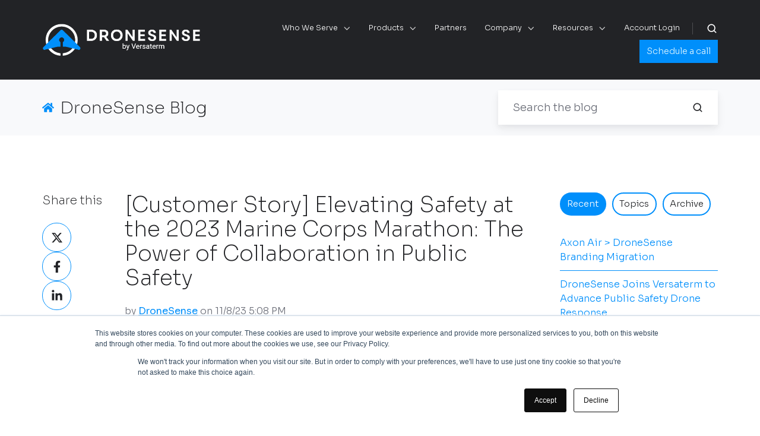

--- FILE ---
content_type: text/html; charset=UTF-8
request_url: https://blog.dronesense.com/2023-marine-corps-marathon
body_size: 13323
content:
<!doctype html><html lang="en" class="no-js blog-4 blog-4--post"><head>
    <meta charset="utf-8">
    <title>[Customer Story] Elevating Safety at the 2023 Marine Corps Marathon: The Power of Collaboration in Public Safety</title>
    <link rel="shortcut icon" href="https://blog.dronesense.com/hubfs/DS_LogoMark_Color-1.png">
    <meta name="description" content="Discover how DroneSense played a pivotal role at the 2023 Marine Corps Marathon, ensuring the safety of all attendees.">
    
		<script>
			var act = {};
      act.xs = 479;
      act.sm = 767;
      act.md = 1139;
			act.scroll_offset = {
				sm: 66,
				md: 66,
				lg: 66,
				get: function() {
					if(window.matchMedia('(max-width: 767px)').matches) return act.scroll_offset.sm;
					if(window.matchMedia('(min-width: 1140px)').matches) return act.scroll_offset.lg;
					return act.scroll_offset.md;
				},
				set: function(sm, md, lg){
					act.scroll_offset.sm = sm;
					act.scroll_offset.md = md;
					act.scroll_offset.lg = lg;
				}
			};
		</script>
    <meta name="viewport" content="width=device-width, initial-scale=1">

    
    <meta property="og:description" content="Discover how DroneSense played a pivotal role at the 2023 Marine Corps Marathon, ensuring the safety of all attendees.">
    <meta property="og:title" content="[Customer Story] Elevating Safety at the 2023 Marine Corps Marathon: The Power of Collaboration in Public Safety">
    <meta name="twitter:description" content="Discover how DroneSense played a pivotal role at the 2023 Marine Corps Marathon, ensuring the safety of all attendees.">
    <meta name="twitter:title" content="[Customer Story] Elevating Safety at the 2023 Marine Corps Marathon: The Power of Collaboration in Public Safety">

    

    
    <style>
a.cta_button{-moz-box-sizing:content-box !important;-webkit-box-sizing:content-box !important;box-sizing:content-box !important;vertical-align:middle}.hs-breadcrumb-menu{list-style-type:none;margin:0px 0px 0px 0px;padding:0px 0px 0px 0px}.hs-breadcrumb-menu-item{float:left;padding:10px 0px 10px 10px}.hs-breadcrumb-menu-divider:before{content:'›';padding-left:10px}.hs-featured-image-link{border:0}.hs-featured-image{float:right;margin:0 0 20px 20px;max-width:50%}@media (max-width: 568px){.hs-featured-image{float:none;margin:0;width:100%;max-width:100%}}.hs-screen-reader-text{clip:rect(1px, 1px, 1px, 1px);height:1px;overflow:hidden;position:absolute !important;width:1px}
</style>

<link rel="stylesheet" href="https://blog.dronesense.com/hubfs/hub_generated/template_assets/1/110674305590/1763006757673/template_main.min.css">
<link rel="stylesheet" href="https://blog.dronesense.com/hubfs/hub_generated/template_assets/1/110659725439/1763006752414/template_nav.min.css">
<link rel="stylesheet" href="https://blog.dronesense.com/hubfs/hub_generated/template_assets/1/110674138801/1763006752207/template_site-search.min.css">
<link rel="stylesheet" href="https://blog.dronesense.com/hubfs/hub_generated/template_assets/1/110674192254/1763006753409/template_lang-select.min.css">
<link rel="stylesheet" href="https://blog.dronesense.com/hubfs/hub_generated/template_assets/1/110659725465/1763006751659/template_mobile-nav.min.css">
<link rel="stylesheet" href="https://blog.dronesense.com/hubfs/hub_generated/template_assets/1/110674429040/1763006756173/template_header-01.min.css">
<link rel="stylesheet" href="https://blog.dronesense.com/hubfs/hub_generated/template_assets/1/110674212114/1763006765321/template_search-box.min.css">
<link rel="stylesheet" href="https://blog.dronesense.com/hubfs/hub_generated/template_assets/1/110674380918/1763006762880/template_blog-search.min.css">
<link rel="stylesheet" href="https://blog.dronesense.com/hubfs/hub_generated/template_assets/1/110673990211/1763006755841/template_blog-toolbar-1.min.css">
<link rel="stylesheet" href="https://blog.dronesense.com/hubfs/hub_generated/template_assets/1/110674383254/1763006757624/template_tabs.min.css">

    <style>
      #hs-button_widget_b75539fd-d9af-4c3c-8de6-9c2347a65ae7 {
        
          
          display: inline-block;
        
        background-color: rgba(0, 143, 251,1.0);
        color: #FFFFFF;
        
        font-size: 16px;
        
        font-style: normal; font-weight: bold; text-decoration: none;
        
          padding-top: px;
          padding-bottom: px;
        
        
          padding-left: px;
          padding-right: px;
        
      }
      #hs-button_widget_b75539fd-d9af-4c3c-8de6-9c2347a65ae7:hover {
        background-color: rgba(204, 204, 204,1.0);
        color: rgba(0, 0, 0,1.0);
        
          padding-top: px;
          padding-bottom: px;
        
        
          padding-left: px;
          padding-right: px;
        

      }
    </style>
  
<link rel="stylesheet" href="/hs/hsstatic/AsyncSupport/static-1.501/sass/rss_post_listing.css">
<link rel="stylesheet" href="https://blog.dronesense.com/hubfs/hub_generated/template_assets/1/110674394928/1763006754599/template_form.min.css">
<link rel="stylesheet" href="https://blog.dronesense.com/hubfs/hub_generated/template_assets/1/110674425975/1763006770148/template_form-dark.min.css">
<link rel="stylesheet" href="https://blog.dronesense.com/hubfs/hub_generated/template_assets/1/110674195597/1763006755288/template_blog-4.min.css">
<link rel="stylesheet" href="https://blog.dronesense.com/hubfs/hub_generated/template_assets/1/110673967986/1763006746760/template_rich-text.min.css">
<link rel="stylesheet" href="https://blog.dronesense.com/hubfs/hub_generated/module_assets/1/110674715065/1749741875945/module_icon.min.css">
<link rel="stylesheet" href="https://blog.dronesense.com/hubfs/hub_generated/template_assets/1/110673962518/1763006763688/template_column-navigation.min.css">
<link rel="stylesheet" href="https://blog.dronesense.com/hubfs/hub_generated/template_assets/1/110674139155/1763006750565/template_footer-03.min.css">
<style>
  @font-face {
    font-family: "Sora";
    font-weight: 800;
    font-style: normal;
    font-display: swap;
    src: url("/_hcms/googlefonts/Sora/800.woff2") format("woff2"), url("/_hcms/googlefonts/Sora/800.woff") format("woff");
  }
  @font-face {
    font-family: "Sora";
    font-weight: 200;
    font-style: normal;
    font-display: swap;
    src: url("/_hcms/googlefonts/Sora/200.woff2") format("woff2"), url("/_hcms/googlefonts/Sora/200.woff") format("woff");
  }
  @font-face {
    font-family: "Sora";
    font-weight: 700;
    font-style: normal;
    font-display: swap;
    src: url("/_hcms/googlefonts/Sora/700.woff2") format("woff2"), url("/_hcms/googlefonts/Sora/700.woff") format("woff");
  }
  @font-face {
    font-family: "Sora";
    font-weight: 300;
    font-style: normal;
    font-display: swap;
    src: url("/_hcms/googlefonts/Sora/300.woff2") format("woff2"), url("/_hcms/googlefonts/Sora/300.woff") format("woff");
  }
  @font-face {
    font-family: "Sora";
    font-weight: 400;
    font-style: normal;
    font-display: swap;
    src: url("/_hcms/googlefonts/Sora/regular.woff2") format("woff2"), url("/_hcms/googlefonts/Sora/regular.woff") format("woff");
  }
  @font-face {
    font-family: "Sora";
    font-weight: 700;
    font-style: normal;
    font-display: swap;
    src: url("/_hcms/googlefonts/Sora/700.woff2") format("woff2"), url("/_hcms/googlefonts/Sora/700.woff") format("woff");
  }
</style>

    <script type="application/ld+json">
{
  "mainEntityOfPage" : {
    "@type" : "WebPage",
    "@id" : "https://blog.dronesense.com/2023-marine-corps-marathon"
  },
  "author" : {
    "name" : "DroneSense",
    "url" : "https://blog.dronesense.com/author/dronesense-1",
    "@type" : "Person"
  },
  "headline" : "[Customer Story] Elevating Safety at the 2023 Marine Corps Marathon: The Power of Collaboration in Public Safety",
  "datePublished" : "2023-11-08T23:08:57.000Z",
  "dateModified" : "2023-11-13T19:55:34.235Z",
  "publisher" : {
    "name" : "DroneSense ",
    "logo" : {
      "url" : "https://9482245.fs1.hubspotusercontent-na1.net/hubfs/9482245/prod%20images%20dont%20remove/ds_logo_horizontal.png",
      "@type" : "ImageObject"
    },
    "@type" : "Organization"
  },
  "@context" : "https://schema.org",
  "@type" : "BlogPosting",
  "image" : [ "https://9482245.fs1.hubspotusercontent-na1.net/hubfs/9482245/%5BCustomer%20Story%5D%20Elevating%20Safety%20at%20the%202023%20Marine%20Corps%20Marathon%20The%20Power%20of%20Collaboration%20in%20Public%20Safety.png" ]
}
</script>


    

<style>
  .nav__list--level1 > li > a::before {
    
    background: none;
    
  }
  
  .header {
    
    padding-top: 10px;
    padding-bottom: 10px;
  }
  
  .btn--accent.btn--fill {
    
    color: #ffffff;
    background: #008FFB;
  }
  
  .nav {
    
    font-size: 0.70rem;
  }
  
  .nav__list--flyout a {
    font-size: .70rem;
  }
  
  .col-nav__title {
  
  font-size: 0.8rem;
  
  }
  
  .module--footer_nav {
    
    font-size: 0.80rem;
  }
  
  .form-title {
   
   font-size: 1.5rem;
    
  }
  
  .featshow {
    padding-top: 50px;
  }
  
  .featshow__nav ul {
    list-style: circle;
  }
  
  .txt--dark .hs_error_rollup {
    
   color: none;
  }
  
  .hs-input {
    
   width: 75%;
    
  }
    
  .hs-error-msg {
   background: #DAF4FF;
   color: #000000;
    
  }
  
  #hs-eu-cookie-confirmation-inner {
    
    background-color: #323232;
    
  }
  
  #hs-eu-cookie-confirmation {
   
    
    background-color: #008ffb;
    
  }
  
  #hs-eu-cookie-confirmation-button {
   
    
    color: #008ffb;
    
  }
  
  .strong {
    
    color: #008ffb;
  }
  
   #hs-eu-cookie-confirmation-button a {
   
    
    color: #FFFFFF;
    
  }
  
 .hs-input {
  line-height: none;
}
  
  .txt--unstyle-links a {
    
    color: #008ffb;
    
  }
  
  .blog-subscription {
    display: none;
  }
  
  .featshow--dark .featshow__arrow--active {
    
    color: #008ffb;
  }
  
  .featshow__dot--active {
    
    background: linear-gradient(111.02deg, #008ffb 0%, #FFFFFF 100%);
  }
  
   .badge--medium.badge--lowercase {
    
    background: #008ffb;
    
  }
  
  
@media only screen and (max-width: 600px) {
  .footer__section--main {
    
   text-align: center;
    
  }
  
    .footer__icons {
    display: none;
  }
  
  .footer__about {
    
   margin-bottom: 50px;
  
}
  
  .featshow__btn {
    
    font-size: 1.2rem;
    line-height: 1.1;
    
  }
  }
  

</style>

<script type="text/javascript" src="//script.crazyegg.com/pages/scripts/0118/4833.js" async></script>
<link rel="amphtml" href="https://blog.dronesense.com/2023-marine-corps-marathon?hs_amp=true">

<meta property="og:image" content="https://blog.dronesense.com/hubfs/%5BCustomer%20Story%5D%20Elevating%20Safety%20at%20the%202023%20Marine%20Corps%20Marathon%20The%20Power%20of%20Collaboration%20in%20Public%20Safety.png">
<meta property="og:image:width" content="1024">
<meta property="og:image:height" content="512">
<meta property="og:image:alt" content="DroneSense and the 2023 Marine Corps Marathon">
<meta name="twitter:image" content="https://blog.dronesense.com/hubfs/%5BCustomer%20Story%5D%20Elevating%20Safety%20at%20the%202023%20Marine%20Corps%20Marathon%20The%20Power%20of%20Collaboration%20in%20Public%20Safety.png">
<meta name="twitter:image:alt" content="DroneSense and the 2023 Marine Corps Marathon">

<meta property="og:url" content="https://blog.dronesense.com/2023-marine-corps-marathon">
<meta name="twitter:card" content="summary_large_image">

<link rel="canonical" href="https://blog.dronesense.com/2023-marine-corps-marathon">

<meta property="og:type" content="article">
<link rel="alternate" type="application/rss+xml" href="https://blog.dronesense.com/rss.xml">
<meta name="twitter:domain" content="blog.dronesense.com">
<script src="//platform.linkedin.com/in.js" type="text/javascript">
    lang: en_US
</script>

<meta http-equiv="content-language" content="en">






  <meta name="generator" content="HubSpot"></head>
  <body class="  hs-content-id-144618314101 hs-blog-post hs-blog-id-115939191597">
    <div id="top"></div>
    <div class="page">
      
        <div data-global-resource-path="Act3 child/partials/header-01.html">














  


<header class="header header--1  header--sticky header--w-search header--wo-lang hs-search-hidden">
  <div class="container-fluid above-header">
<div class="row-fluid-wrapper">
<div class="row-fluid">
<div class="span12 widget-span widget-type-cell " style="" data-widget-type="cell" data-x="0" data-w="12">

</div><!--end widget-span -->
</div>
</div>
</div>
  <div class="header__sticky-wrapper">
    <div class="header__sticky-element">
      <div class="header__section header__section--main section">
        <div class="header__center container">
          <div class="row items-center">
            <div class="col s3 md-s3 sm-s4 justify-center">
              <div class="header__logo"><div class="header__logo__static"><div id="hs_cos_wrapper_static_header_logo" class="hs_cos_wrapper hs_cos_wrapper_widget hs_cos_wrapper_type_module widget-type-logo" style="" data-hs-cos-general-type="widget" data-hs-cos-type="module">
  






















  
  <span id="hs_cos_wrapper_static_header_logo_hs_logo_widget" class="hs_cos_wrapper hs_cos_wrapper_widget hs_cos_wrapper_type_logo" style="" data-hs-cos-general-type="widget" data-hs-cos-type="logo"><a href="//www.dronesense.com" id="hs-link-static_header_logo_hs_logo_widget" style="border-width:0px;border:0px;"><img src="https://blog.dronesense.com/hs-fs/hubfs/DS%20VTM%20Logo%20Horizontal%20-%20Color%20Light%20(2).png?width=489&amp;height=100&amp;name=DS%20VTM%20Logo%20Horizontal%20-%20Color%20Light%20(2).png" class="hs-image-widget " height="100" style="height: auto;width:489px;border-width:0px;border:0px;" width="489" alt="DS VTM Logo Horizontal - Color Light (2)" title="DS VTM Logo Horizontal - Color Light (2)" srcset="https://blog.dronesense.com/hs-fs/hubfs/DS%20VTM%20Logo%20Horizontal%20-%20Color%20Light%20(2).png?width=245&amp;height=50&amp;name=DS%20VTM%20Logo%20Horizontal%20-%20Color%20Light%20(2).png 245w, https://blog.dronesense.com/hs-fs/hubfs/DS%20VTM%20Logo%20Horizontal%20-%20Color%20Light%20(2).png?width=489&amp;height=100&amp;name=DS%20VTM%20Logo%20Horizontal%20-%20Color%20Light%20(2).png 489w, https://blog.dronesense.com/hs-fs/hubfs/DS%20VTM%20Logo%20Horizontal%20-%20Color%20Light%20(2).png?width=734&amp;height=150&amp;name=DS%20VTM%20Logo%20Horizontal%20-%20Color%20Light%20(2).png 734w, https://blog.dronesense.com/hs-fs/hubfs/DS%20VTM%20Logo%20Horizontal%20-%20Color%20Light%20(2).png?width=978&amp;height=200&amp;name=DS%20VTM%20Logo%20Horizontal%20-%20Color%20Light%20(2).png 978w, https://blog.dronesense.com/hs-fs/hubfs/DS%20VTM%20Logo%20Horizontal%20-%20Color%20Light%20(2).png?width=1223&amp;height=250&amp;name=DS%20VTM%20Logo%20Horizontal%20-%20Color%20Light%20(2).png 1223w, https://blog.dronesense.com/hs-fs/hubfs/DS%20VTM%20Logo%20Horizontal%20-%20Color%20Light%20(2).png?width=1467&amp;height=300&amp;name=DS%20VTM%20Logo%20Horizontal%20-%20Color%20Light%20(2).png 1467w" sizes="(max-width: 489px) 100vw, 489px"></a></span>
</div></div><div class="header__logo__sticky"><div id="hs_cos_wrapper_sticky_header_logo" class="hs_cos_wrapper hs_cos_wrapper_widget hs_cos_wrapper_type_module widget-type-logo" style="" data-hs-cos-general-type="widget" data-hs-cos-type="module">
  






















  
  <span id="hs_cos_wrapper_sticky_header_logo_hs_logo_widget" class="hs_cos_wrapper hs_cos_wrapper_widget hs_cos_wrapper_type_logo" style="" data-hs-cos-general-type="widget" data-hs-cos-type="logo"><a href="//www.dronesense.com" id="hs-link-sticky_header_logo_hs_logo_widget" style="border-width:0px;border:0px;"><img src="https://blog.dronesense.com/hs-fs/hubfs/DS%20VTM%20Logo%20Horizontal%20-%20Color%20Light%20(2).png?width=489&amp;height=100&amp;name=DS%20VTM%20Logo%20Horizontal%20-%20Color%20Light%20(2).png" class="hs-image-widget " height="100" style="height: auto;width:489px;border-width:0px;border:0px;" width="489" alt="DS VTM Logo Horizontal - Color Light (2)" title="DS VTM Logo Horizontal - Color Light (2)" srcset="https://blog.dronesense.com/hs-fs/hubfs/DS%20VTM%20Logo%20Horizontal%20-%20Color%20Light%20(2).png?width=245&amp;height=50&amp;name=DS%20VTM%20Logo%20Horizontal%20-%20Color%20Light%20(2).png 245w, https://blog.dronesense.com/hs-fs/hubfs/DS%20VTM%20Logo%20Horizontal%20-%20Color%20Light%20(2).png?width=489&amp;height=100&amp;name=DS%20VTM%20Logo%20Horizontal%20-%20Color%20Light%20(2).png 489w, https://blog.dronesense.com/hs-fs/hubfs/DS%20VTM%20Logo%20Horizontal%20-%20Color%20Light%20(2).png?width=734&amp;height=150&amp;name=DS%20VTM%20Logo%20Horizontal%20-%20Color%20Light%20(2).png 734w, https://blog.dronesense.com/hs-fs/hubfs/DS%20VTM%20Logo%20Horizontal%20-%20Color%20Light%20(2).png?width=978&amp;height=200&amp;name=DS%20VTM%20Logo%20Horizontal%20-%20Color%20Light%20(2).png 978w, https://blog.dronesense.com/hs-fs/hubfs/DS%20VTM%20Logo%20Horizontal%20-%20Color%20Light%20(2).png?width=1223&amp;height=250&amp;name=DS%20VTM%20Logo%20Horizontal%20-%20Color%20Light%20(2).png 1223w, https://blog.dronesense.com/hs-fs/hubfs/DS%20VTM%20Logo%20Horizontal%20-%20Color%20Light%20(2).png?width=1467&amp;height=300&amp;name=DS%20VTM%20Logo%20Horizontal%20-%20Color%20Light%20(2).png 1467w" sizes="(max-width: 489px) 100vw, 489px"></a></span>
</div></div></div>
            </div>
            <div class="col s9 md-s9 sm-s8">
              <div class="flex flex-row items-center justify-end no-shrink wrap">
                <div class="header__nav">
                  <div id="hs_cos_wrapper_header_nav" class="hs_cos_wrapper hs_cos_wrapper_widget hs_cos_wrapper_type_module" style="" data-hs-cos-general-type="widget" data-hs-cos-type="module"><div class="module module--header_nav module--nav">
    <div class="module__inner">

  <nav class="nav nav--dark nav--on-hover nav--arrows hs-skip-lang-url-rewrite" flyout-delay="0" aria-label="Main menu">
    <ul class="nav__list nav__list--level1"><li class="nav__item nav__item--branch">
        <a class="nav__link" href="javascript:;">Who We Serve</a><ul class="nav__list nav__list--level2 nav__list--flyout"><li class="nav__item">
        <a class="nav__link" href="https://www.dronesense.com/law-enforcement">Law Enforcement</a></li><li class="nav__item">
        <a class="nav__link" href="https://www.dronesense.com/fire-and-rescue">Fire &amp; Rescue</a></li><li class="nav__item">
        <a class="nav__link" href="https://www.dronesense.com/emergency-management">Emergency Management</a></li></ul></li><li class="nav__item nav__item--branch">
        <a class="nav__link" href="javascript:;">Products</a><ul class="nav__list nav__list--level2 nav__list--flyout"><li class="nav__item nav__item--branch">
        <a class="nav__link" href="https://www.dronesense.com/platform">Tactical Operations</a><ul class="nav__list nav__list--level3 nav__list--flyout"><li class="nav__item">
        <a class="nav__link" href="https://www.dronesense.com/pilots">For Pilots</a></li><li class="nav__item">
        <a class="nav__link" href="https://www.dronesense.com/opshub">For Operations</a></li><li class="nav__item">
        <a class="nav__link" href="https://www.dronesense.com/airbase">Fleet Management</a></li></ul></li><li class="nav__item">
        <a class="nav__link" href="https://www.dronesense.com/drone-as-first-responder">Drone as First Responder</a></li><li class="nav__item">
        <a class="nav__link" href="https://www.dronesense.com/response-team">Response Team</a></li></ul></li><li class="nav__item">
        <a class="nav__link" href="https://www.dronesense.com/partners">Partners</a></li><li class="nav__item nav__item--branch">
        <a class="nav__link" href="javascript:;">Company</a><ul class="nav__list nav__list--level2 nav__list--flyout"><li class="nav__item">
        <a class="nav__link" href="https://www.dronesense.com/about-us">About Us</a></li><li class="nav__item">
        <a class="nav__link" href="https://www.dronesense.com/join-us">Join Us</a></li></ul></li><li class="nav__item nav__item--branch">
        <a class="nav__link" href="javascript:;">Resources</a><ul class="nav__list nav__list--level2 nav__list--flyout"><li class="nav__item">
        <a class="nav__link" href="https://www.dronesense.com/dronecast">Podcast</a></li><li class="nav__item">
        <a class="nav__link" href="https://blog.dronesense.com/" target="_blank">Blog</a></li><li class="nav__item">
        <a class="nav__link" href="https://support.dronesense.com/hc/en-us" target="_blank">Support</a></li><li class="nav__item">
        <a class="nav__link" href="https://trust.dronesense.com/" target="_blank">Trust &amp; Security</a></li><li class="nav__item">
        <a class="nav__link" href="https://dronesense.zoom.us/webinar/register/7717048178366/WN_pHkqDeCiRkigVM0nkCeTBg" target="_blank">Basic Training</a></li></ul></li><li class="nav__item">
        <a class="nav__link" href="https://accounts.dronesense.com/">Account Login</a></li></ul>
  </nav>

    </div>
  </div>

</div>
                </div>
                
                  <div class="header__search">
                    <div id="hs_cos_wrapper_header_search" class="hs_cos_wrapper hs_cos_wrapper_widget hs_cos_wrapper_type_module" style="" data-hs-cos-general-type="widget" data-hs-cos-type="module">


<div id="header_search" class="site-search site-search--dark txt--dark">
  <a href="javascript:;" class="site-search__open site-search__open--auto ui-icon" role="button" aria-label="Open search window">
    <svg width="24" height="24" viewbox="0 0 24 24" xmlns="http://www.w3.org/2000/svg">
      <path d="M20.71 19.29L17.31 15.9C18.407 14.5025 19.0022 12.7767 19 11C19 9.41775 18.5308 7.87103 17.6518 6.55544C16.7727 5.23984 15.5233 4.21446 14.0615 3.60896C12.5997 3.00346 10.9911 2.84504 9.43928 3.15372C7.88743 3.4624 6.46197 4.22433 5.34315 5.34315C4.22433 6.46197 3.4624 7.88743 3.15372 9.43928C2.84504 10.9911 3.00347 12.5997 3.60897 14.0615C4.21447 15.5233 5.23985 16.7727 6.55544 17.6518C7.87103 18.5308 9.41775 19 11 19C12.7767 19.0022 14.5025 18.407 15.9 17.31L19.29 20.71C19.383 20.8037 19.4936 20.8781 19.6154 20.9289C19.7373 20.9797 19.868 21.0058 20 21.0058C20.132 21.0058 20.2627 20.9797 20.3846 20.9289C20.5064 20.8781 20.617 20.8037 20.71 20.71C20.8037 20.617 20.8781 20.5064 20.9289 20.3846C20.9797 20.2627 21.0058 20.132 21.0058 20C21.0058 19.868 20.9797 19.7373 20.9289 19.6154C20.8781 19.4936 20.8037 19.383 20.71 19.29ZM5 11C5 9.81331 5.3519 8.65327 6.01119 7.66658C6.67047 6.67988 7.60755 5.91085 8.7039 5.45672C9.80026 5.0026 11.0067 4.88378 12.1705 5.11529C13.3344 5.3468 14.4035 5.91824 15.2426 6.75736C16.0818 7.59647 16.6532 8.66557 16.8847 9.82946C17.1162 10.9933 16.9974 12.1997 16.5433 13.2961C16.0892 14.3925 15.3201 15.3295 14.3334 15.9888C13.3467 16.6481 12.1867 17 11 17C9.4087 17 7.88258 16.3679 6.75736 15.2426C5.63214 14.1174 5 12.5913 5 11Z" fill="currentColor" />
    </svg>
  </a>
  <div class="site-search__popup">
    <div class="site-search__bar">
      <form id="searchForm" class="site-search__form" autocomplete="off" results-zero-text="Sorry, no results found.">
        <input class="site-search__input" id="searchInput" name="searchInput" type="text" placeholder="Search our website" title="Search our website">
        <input name="portalId" type="hidden" value="9482245">
        <input name="language" type="hidden" value="en">
        <input name="domains" type="hidden" value="all">
        <input name="resultsLength" type="hidden" value="LONG">
        <button class="site-search__submit ui-icon" type="submit" aria-label="Search">
          <svg width="24" height="24" viewbox="0 0 24 24" xmlns="http://www.w3.org/2000/svg">
            <path d="M20.71 19.29L17.31 15.9C18.407 14.5025 19.0022 12.7767 19 11C19 9.41775 18.5308 7.87103 17.6518 6.55544C16.7727 5.23984 15.5233 4.21446 14.0615 3.60896C12.5997 3.00346 10.9911 2.84504 9.43928 3.15372C7.88743 3.4624 6.46197 4.22433 5.34315 5.34315C4.22433 6.46197 3.4624 7.88743 3.15372 9.43928C2.84504 10.9911 3.00347 12.5997 3.60897 14.0615C4.21447 15.5233 5.23985 16.7727 6.55544 17.6518C7.87103 18.5308 9.41775 19 11 19C12.7767 19.0022 14.5025 18.407 15.9 17.31L19.29 20.71C19.383 20.8037 19.4936 20.8781 19.6154 20.9289C19.7373 20.9797 19.868 21.0058 20 21.0058C20.132 21.0058 20.2627 20.9797 20.3846 20.9289C20.5064 20.8781 20.617 20.8037 20.71 20.71C20.8037 20.617 20.8781 20.5064 20.9289 20.3846C20.9797 20.2627 21.0058 20.132 21.0058 20C21.0058 19.868 20.9797 19.7373 20.9289 19.6154C20.8781 19.4936 20.8037 19.383 20.71 19.29ZM5 11C5 9.81331 5.3519 8.65327 6.01119 7.66658C6.67047 6.67988 7.60755 5.91085 8.7039 5.45672C9.80026 5.0026 11.0067 4.88378 12.1705 5.11529C13.3344 5.3468 14.4035 5.91824 15.2426 6.75736C16.0818 7.59647 16.6532 8.66557 16.8847 9.82946C17.1162 10.9933 16.9974 12.1997 16.5433 13.2961C16.0892 14.3925 15.3201 15.3295 14.3334 15.9888C13.3467 16.6481 12.1867 17 11 17C9.4087 17 7.88258 16.3679 6.75736 15.2426C5.63214 14.1174 5 12.5913 5 11Z" fill="currentColor"></path>
          </svg>
        </button>
        <a href="javascript:;" class="site-search__close ui-icon" role="button" aria-label="Close search window">
          <svg width="24" height="24" viewbox="0 0 24 24" xmlns="http://www.w3.org/2000/svg">
            <path d="M20.707 4.707a1 1 0 0 0-1.414-1.414L12 10.586 4.707 3.293a1 1 0 0 0-1.414 1.414L10.586 12l-7.293 7.293a1 1 0 1 0 1.414 1.414L12 13.414l7.293 7.293a1 1 0 0 0 1.414-1.414L13.414 12l7.293-7.293z" fill="currentColor" />
          </svg>
        </a>
      </form>
    </div>
    <div class="site-search__results">
      <div class="site-search__results-block">
        <div class="site-search__result-template"><div class="site-search__result-text">
            <div class="site-search__result-title ui-label"></div>
            <div class="site-search__result-desc small-text"></div>
          </div>
        </div>
        <button class="site-search__more btn btn--fill btn--medium btn--accent">More results</button>
      </div>
    </div>
  </div>
</div></div>
                  </div>
                
                
                  <div class="header__lang">
                    <div id="hs_cos_wrapper_header_lang" class="hs_cos_wrapper hs_cos_wrapper_widget hs_cos_wrapper_type_module" style="" data-hs-cos-general-type="widget" data-hs-cos-type="module">



<div class="module module--header_lang module--lang-select">
    <div class="module__inner">

  
  

    </div>
  </div>
</div>
                  </div>
                
                <div class="header__buttons">
                  <div class="header__buttons__static">
                    <div id="hs_cos_wrapper_static_header_buttons" class="hs_cos_wrapper hs_cos_wrapper_widget hs_cos_wrapper_type_module" style="" data-hs-cos-general-type="widget" data-hs-cos-type="module">


<div class="module module--static_header_buttons module--button">
    <div class="module__inner">

  <div class="inline-items">
        
        
        
    
  <a href="https://www.dronesense.com/get-started-with-dronesense" class="btn btn--fill btn--small btn--custom-color btn--default  btn--static_header_buttons-1">
          
          Schedule a call
        </a><style>
            .btn--static_header_buttons-1.btn--outline {
              border-color: #008ffb;
              color: #008ffb;
            }
            .btn--static_header_buttons-1.btn--fill,
            .btn--static_header_buttons-1.btn--outline:hover {
              background: #008ffb;
              color: #daf4ff;
            }
            .btn--static_header_buttons-1:focus-visible:not(:hover):not(:active) {
              box-shadow: 0 0 0 3px rgba(0, 143, 251, .15);
            }
          </style></div>

    </div>
  </div>
</div>
                  </div>
                  <div class="header__buttons__overlap">
                    <div id="hs_cos_wrapper_overlapping_header_buttons" class="hs_cos_wrapper hs_cos_wrapper_widget hs_cos_wrapper_type_module" style="" data-hs-cos-general-type="widget" data-hs-cos-type="module">


<div class="module module--overlapping_header_buttons module--button">
    <div class="module__inner">

  <div class="inline-items">
        
        
        
    
  <a href="https://www.dronesense.com/get-started-with-dronesense" class="btn btn--fill btn--medium btn--accent btn--default  btn--overlapping_header_buttons-1">
          
          Schedule a call
        </a></div>

    </div>
  </div>
</div>
                  </div>
                  
                    <div class="header__buttons__sticky">
                      <div id="hs_cos_wrapper_sticky_header_buttons" class="hs_cos_wrapper hs_cos_wrapper_widget hs_cos_wrapper_type_module" style="" data-hs-cos-general-type="widget" data-hs-cos-type="module">


<div class="module module--sticky_header_buttons module--button">
    <div class="module__inner">

  <div class="inline-items">
        
        
        
    
  <a href="https://www.dronesense.com/get-started-with-dronesense" class="btn btn--fill btn--small btn--custom-color btn--default  btn--sticky_header_buttons-1">
          
          Schedule a call
        </a><style>
            .btn--sticky_header_buttons-1.btn--outline {
              border-color: #008ffb;
              color: #008ffb;
            }
            .btn--sticky_header_buttons-1.btn--fill,
            .btn--sticky_header_buttons-1.btn--outline:hover {
              background: #008ffb;
              color: #daf4ff;
            }
            .btn--sticky_header_buttons-1:focus-visible:not(:hover):not(:active) {
              box-shadow: 0 0 0 3px rgba(0, 143, 251, .15);
            }
          </style></div>

    </div>
  </div>
</div>
                    </div>
                  
                </div>
                <div class="header__mobile-nav">
                  <div id="hs_cos_wrapper_header_mobile_nav" class="hs_cos_wrapper hs_cos_wrapper_widget hs_cos_wrapper_type_module" style="" data-hs-cos-general-type="widget" data-hs-cos-type="module">







<div class="module module--header_mobile_nav module--mnav">
    <div class="module__inner">

  <div class="mnav mnav--dark">
    <a class="mnav__open mnav__open--auto ui-icon" href="javascript:;" role="button" aria-label="Open">
      <svg width="24" height="24" viewbox="0 0 24 24" xmlns="http://www.w3.org/2000/svg">
        <path d="M3 6a1 1 0 0 1 1-1h16a1 1 0 1 1 0 2H4a1 1 0 0 1-1-1zm0 6a1 1 0 0 1 1-1h16a1 1 0 1 1 0 2H4a1 1 0 0 1-1-1zm1 5a1 1 0 1 0 0 2h16a1 1 0 1 0 0-2H4z" fill="currentColor" />
      </svg>
    </a>
    <div class="mnav__overlay"></div>
    <div class="mnav__popup">
      
      <div class="mnav__section mnav__section--first mnav__menu hs-skip-lang-url-rewrite">
        
  
  
    <ul class="mnav__menu__list mnav__menu__list--level1">
      <li class="mnav__menu__item mnav__menu__item--parent">
        <div class="mnav__menu__label">
          <a class="mnav__menu__link" href="javascript:;">Who We Serve</a>
          
            <div class="mnav__menu__toggle" role="button">
              <div class="mnav__menu__toggle__open-icon">
                <svg class="mnav__menu__toggle__open" width="24" height="24" viewbox="0 0 24 24" xmlns="http://www.w3.org/2000/svg">
                  <path d="M5.29289 8.29289C4.90237 8.68342 4.90237 9.31658 5.29289 9.70711L11.2929 15.7071C11.6834 16.0976 12.3166 16.0976 12.7071 15.7071L18.7071 9.70711C19.0976 9.31658 19.0976 8.68342 18.7071 8.29289C18.3166 7.90237 17.6834 7.90237 17.2929 8.29289L12 13.5858L6.70711 8.29289C6.31658 7.90237 5.68342 7.90237 5.29289 8.29289Z" fill="currentColor" />
                </svg>
              </div>
              <div class="mnav__menu__toggle__close-icon">
                <svg width="24" height="24" viewbox="0 0 24 24" xmlns="http://www.w3.org/2000/svg">
                  <path d="M5.29289 15.7071C4.90237 15.3166 4.90237 14.6834 5.29289 14.2929L11.2929 8.29289C11.6834 7.90237 12.3166 7.90237 12.7071 8.29289L18.7071 14.2929C19.0976 14.6834 19.0976 15.3166 18.7071 15.7071C18.3166 16.0976 17.6834 16.0976 17.2929 15.7071L12 10.4142L6.70711 15.7071C6.31658 16.0976 5.68342 16.0976 5.29289 15.7071Z" fill="currentColor" />
                </svg>
              </div>
            </div>
          
        </div>
        
  
  
    <ul class="mnav__menu__list mnav__menu__list--level2 mnav__menu__list--child">
      <li class="mnav__menu__item">
        <div class="mnav__menu__label">
          <a class="mnav__menu__link" href="https://www.dronesense.com/law-enforcement">Law Enforcement</a>
          
        </div>
        
  
  

      </li>
    
  
    
      <li class="mnav__menu__item">
        <div class="mnav__menu__label">
          <a class="mnav__menu__link" href="https://www.dronesense.com/fire-and-rescue">Fire &amp; Rescue</a>
          
        </div>
        
  
  

      </li>
    
  
    
      <li class="mnav__menu__item">
        <div class="mnav__menu__label">
          <a class="mnav__menu__link" href="https://www.dronesense.com/emergency-management">Emergency Management</a>
          
        </div>
        
  
  

      </li>
    </ul>
  

      </li>
    
  
    
      <li class="mnav__menu__item mnav__menu__item--parent">
        <div class="mnav__menu__label">
          <a class="mnav__menu__link" href="javascript:;">Products</a>
          
            <div class="mnav__menu__toggle" role="button">
              <div class="mnav__menu__toggle__open-icon">
                <svg class="mnav__menu__toggle__open" width="24" height="24" viewbox="0 0 24 24" xmlns="http://www.w3.org/2000/svg">
                  <path d="M5.29289 8.29289C4.90237 8.68342 4.90237 9.31658 5.29289 9.70711L11.2929 15.7071C11.6834 16.0976 12.3166 16.0976 12.7071 15.7071L18.7071 9.70711C19.0976 9.31658 19.0976 8.68342 18.7071 8.29289C18.3166 7.90237 17.6834 7.90237 17.2929 8.29289L12 13.5858L6.70711 8.29289C6.31658 7.90237 5.68342 7.90237 5.29289 8.29289Z" fill="currentColor" />
                </svg>
              </div>
              <div class="mnav__menu__toggle__close-icon">
                <svg width="24" height="24" viewbox="0 0 24 24" xmlns="http://www.w3.org/2000/svg">
                  <path d="M5.29289 15.7071C4.90237 15.3166 4.90237 14.6834 5.29289 14.2929L11.2929 8.29289C11.6834 7.90237 12.3166 7.90237 12.7071 8.29289L18.7071 14.2929C19.0976 14.6834 19.0976 15.3166 18.7071 15.7071C18.3166 16.0976 17.6834 16.0976 17.2929 15.7071L12 10.4142L6.70711 15.7071C6.31658 16.0976 5.68342 16.0976 5.29289 15.7071Z" fill="currentColor" />
                </svg>
              </div>
            </div>
          
        </div>
        
  
  
    <ul class="mnav__menu__list mnav__menu__list--level2 mnav__menu__list--child">
      <li class="mnav__menu__item mnav__menu__item--parent">
        <div class="mnav__menu__label">
          <a class="mnav__menu__link" href="https://www.dronesense.com/platform">Tactical Operations</a>
          
            <div class="mnav__menu__toggle" role="button">
              <div class="mnav__menu__toggle__open-icon">
                <svg class="mnav__menu__toggle__open" width="24" height="24" viewbox="0 0 24 24" xmlns="http://www.w3.org/2000/svg">
                  <path d="M5.29289 8.29289C4.90237 8.68342 4.90237 9.31658 5.29289 9.70711L11.2929 15.7071C11.6834 16.0976 12.3166 16.0976 12.7071 15.7071L18.7071 9.70711C19.0976 9.31658 19.0976 8.68342 18.7071 8.29289C18.3166 7.90237 17.6834 7.90237 17.2929 8.29289L12 13.5858L6.70711 8.29289C6.31658 7.90237 5.68342 7.90237 5.29289 8.29289Z" fill="currentColor" />
                </svg>
              </div>
              <div class="mnav__menu__toggle__close-icon">
                <svg width="24" height="24" viewbox="0 0 24 24" xmlns="http://www.w3.org/2000/svg">
                  <path d="M5.29289 15.7071C4.90237 15.3166 4.90237 14.6834 5.29289 14.2929L11.2929 8.29289C11.6834 7.90237 12.3166 7.90237 12.7071 8.29289L18.7071 14.2929C19.0976 14.6834 19.0976 15.3166 18.7071 15.7071C18.3166 16.0976 17.6834 16.0976 17.2929 15.7071L12 10.4142L6.70711 15.7071C6.31658 16.0976 5.68342 16.0976 5.29289 15.7071Z" fill="currentColor" />
                </svg>
              </div>
            </div>
          
        </div>
        
  
  
    <ul class="mnav__menu__list mnav__menu__list--level3 mnav__menu__list--child">
      <li class="mnav__menu__item">
        <div class="mnav__menu__label">
          <a class="mnav__menu__link" href="https://www.dronesense.com/pilots">For Pilots</a>
          
        </div>
        
  
  

      </li>
    
  
    
      <li class="mnav__menu__item">
        <div class="mnav__menu__label">
          <a class="mnav__menu__link" href="https://www.dronesense.com/opshub">For Operations</a>
          
        </div>
        
  
  

      </li>
    
  
    
      <li class="mnav__menu__item">
        <div class="mnav__menu__label">
          <a class="mnav__menu__link" href="https://www.dronesense.com/airbase">Fleet Management</a>
          
        </div>
        
  
  

      </li>
    </ul>
  

      </li>
    
  
    
      <li class="mnav__menu__item">
        <div class="mnav__menu__label">
          <a class="mnav__menu__link" href="https://www.dronesense.com/drone-as-first-responder">Drone as First Responder</a>
          
        </div>
        
  
  

      </li>
    
  
    
      <li class="mnav__menu__item">
        <div class="mnav__menu__label">
          <a class="mnav__menu__link" href="https://www.dronesense.com/response-team">Response Team</a>
          
        </div>
        
  
  

      </li>
    </ul>
  

      </li>
    
  
    
      <li class="mnav__menu__item">
        <div class="mnav__menu__label">
          <a class="mnav__menu__link" href="https://www.dronesense.com/partners">Partners</a>
          
        </div>
        
  
  

      </li>
    
  
    
      <li class="mnav__menu__item mnav__menu__item--parent">
        <div class="mnav__menu__label">
          <a class="mnav__menu__link" href="javascript:;">Company</a>
          
            <div class="mnav__menu__toggle" role="button">
              <div class="mnav__menu__toggle__open-icon">
                <svg class="mnav__menu__toggle__open" width="24" height="24" viewbox="0 0 24 24" xmlns="http://www.w3.org/2000/svg">
                  <path d="M5.29289 8.29289C4.90237 8.68342 4.90237 9.31658 5.29289 9.70711L11.2929 15.7071C11.6834 16.0976 12.3166 16.0976 12.7071 15.7071L18.7071 9.70711C19.0976 9.31658 19.0976 8.68342 18.7071 8.29289C18.3166 7.90237 17.6834 7.90237 17.2929 8.29289L12 13.5858L6.70711 8.29289C6.31658 7.90237 5.68342 7.90237 5.29289 8.29289Z" fill="currentColor" />
                </svg>
              </div>
              <div class="mnav__menu__toggle__close-icon">
                <svg width="24" height="24" viewbox="0 0 24 24" xmlns="http://www.w3.org/2000/svg">
                  <path d="M5.29289 15.7071C4.90237 15.3166 4.90237 14.6834 5.29289 14.2929L11.2929 8.29289C11.6834 7.90237 12.3166 7.90237 12.7071 8.29289L18.7071 14.2929C19.0976 14.6834 19.0976 15.3166 18.7071 15.7071C18.3166 16.0976 17.6834 16.0976 17.2929 15.7071L12 10.4142L6.70711 15.7071C6.31658 16.0976 5.68342 16.0976 5.29289 15.7071Z" fill="currentColor" />
                </svg>
              </div>
            </div>
          
        </div>
        
  
  
    <ul class="mnav__menu__list mnav__menu__list--level2 mnav__menu__list--child">
      <li class="mnav__menu__item">
        <div class="mnav__menu__label">
          <a class="mnav__menu__link" href="https://www.dronesense.com/about-us">About Us</a>
          
        </div>
        
  
  

      </li>
    
  
    
      <li class="mnav__menu__item">
        <div class="mnav__menu__label">
          <a class="mnav__menu__link" href="https://www.dronesense.com/join-us">Join Us</a>
          
        </div>
        
  
  

      </li>
    </ul>
  

      </li>
    
  
    
      <li class="mnav__menu__item mnav__menu__item--parent">
        <div class="mnav__menu__label">
          <a class="mnav__menu__link" href="javascript:;">Resources</a>
          
            <div class="mnav__menu__toggle" role="button">
              <div class="mnav__menu__toggle__open-icon">
                <svg class="mnav__menu__toggle__open" width="24" height="24" viewbox="0 0 24 24" xmlns="http://www.w3.org/2000/svg">
                  <path d="M5.29289 8.29289C4.90237 8.68342 4.90237 9.31658 5.29289 9.70711L11.2929 15.7071C11.6834 16.0976 12.3166 16.0976 12.7071 15.7071L18.7071 9.70711C19.0976 9.31658 19.0976 8.68342 18.7071 8.29289C18.3166 7.90237 17.6834 7.90237 17.2929 8.29289L12 13.5858L6.70711 8.29289C6.31658 7.90237 5.68342 7.90237 5.29289 8.29289Z" fill="currentColor" />
                </svg>
              </div>
              <div class="mnav__menu__toggle__close-icon">
                <svg width="24" height="24" viewbox="0 0 24 24" xmlns="http://www.w3.org/2000/svg">
                  <path d="M5.29289 15.7071C4.90237 15.3166 4.90237 14.6834 5.29289 14.2929L11.2929 8.29289C11.6834 7.90237 12.3166 7.90237 12.7071 8.29289L18.7071 14.2929C19.0976 14.6834 19.0976 15.3166 18.7071 15.7071C18.3166 16.0976 17.6834 16.0976 17.2929 15.7071L12 10.4142L6.70711 15.7071C6.31658 16.0976 5.68342 16.0976 5.29289 15.7071Z" fill="currentColor" />
                </svg>
              </div>
            </div>
          
        </div>
        
  
  
    <ul class="mnav__menu__list mnav__menu__list--level2 mnav__menu__list--child">
      <li class="mnav__menu__item">
        <div class="mnav__menu__label">
          <a class="mnav__menu__link" href="https://www.dronesense.com/dronecast">Podcast</a>
          
        </div>
        
  
  

      </li>
    
  
    
      <li class="mnav__menu__item">
        <div class="mnav__menu__label">
          <a class="mnav__menu__link" href="https://blog.dronesense.com/" target="_blank">Blog</a>
          
        </div>
        
  
  

      </li>
    
  
    
      <li class="mnav__menu__item">
        <div class="mnav__menu__label">
          <a class="mnav__menu__link" href="https://support.dronesense.com/hc/en-us" target="_blank">Support</a>
          
        </div>
        
  
  

      </li>
    
  
    
      <li class="mnav__menu__item">
        <div class="mnav__menu__label">
          <a class="mnav__menu__link" href="https://trust.dronesense.com/" target="_blank">Trust &amp; Security</a>
          
        </div>
        
  
  

      </li>
    
  
    
      <li class="mnav__menu__item">
        <div class="mnav__menu__label">
          <a class="mnav__menu__link" href="https://dronesense.zoom.us/webinar/register/7717048178366/WN_pHkqDeCiRkigVM0nkCeTBg" target="_blank">Basic Training</a>
          
        </div>
        
  
  

      </li>
    </ul>
  

      </li>
    
  
    
      <li class="mnav__menu__item">
        <div class="mnav__menu__label">
          <a class="mnav__menu__link" href="https://accounts.dronesense.com/">Account Login</a>
          
        </div>
        
  
  

      </li>
    </ul>
  

      </div>
      
      
      
      
        <div class="mnav__section mnav__buttons inline-items inline-items--left">
    
  <a href="https://www.dronesense.com/get-started-with-dronesense" class="btn btn--fill btn--medium btn--custom-color btn--default  btn--header_mobile_nav-1">
                
                Schedule a call
              </a><style>
                  .btn--header_mobile_nav-1.btn--outline {
                    border-color: #008ffb;
                    color: #008ffb;
                  }
                  .btn--header_mobile_nav-1.btn--fill,
                  .btn--header_mobile_nav-1.btn--outline:hover {
                    background: #008ffb;
                    color: #daf4ff;
                  }
                  .btn--header_mobile_nav-1:focus-visible:not(:hover):not(:active) {
                    box-shadow:  rgba(0, 143, 251, .15);
                  }
                </style></div>
      
      
      
      
      
      
      
      
      <a href="javascript:;" class="mnav__close ui-icon" role="button" aria-label="Open">
        <svg width="24" height="24" viewbox="0 0 24 24" xmlns="http://www.w3.org/2000/svg">
          <path d="M20.707 4.707a1 1 0 0 0-1.414-1.414L12 10.586 4.707 3.293a1 1 0 0 0-1.414 1.414L10.586 12l-7.293 7.293a1 1 0 1 0 1.414 1.414L12 13.414l7.293 7.293a1 1 0 0 0 1.414-1.414L13.414 12l7.293-7.293z" fill="currentColor" />
        </svg>
      </a>
    </div>
  </div>

    </div>
  </div>
</div>
                </div>
              </div>
            </div>
          </div>
        </div>
      </div>
    </div>
  </div>
</header>

</div>
      
      <main id="main-content" class="body">
        
  
  
  
  
  
  
  
  
  
  
  
  
  
  
  
  <div class="blog-toolbar-1 section bg-light">
    <div class="blog-toolbar-1__center container">
      <div class="row">
        <div class="col s12">
          <div class="flex flex-row items-center justify-between sm-flex-col sm-items-stretch">
            
            <div class="blog-toolbar-1__title blog-toolbar-1__title--blog-title h3">
              <span class="blog-toolbar-1__title-icon">
                <a href="/" class="ui-icon">
                  <svg width="24" height="21" viewbox="0 0 576 512" xmlns="http://www.w3.org/2000/svg">
                    <path fill="currentColor" d="M280.37 148.26L96 300.11V464a16 16 0 0 0 16 16l112.06-.29a16 16 0 0 0 15.92-16V368a16 16 0 0 1 16-16h64a16 16 0 0 1 16 16v95.64a16 16 0 0 0 16 16.05L464 480a16 16 0 0 0 16-16V300L295.67 148.26a12.19 12.19 0 0 0-15.3 0zM571.6 251.47L488 182.56V44.05a12 12 0 0 0-12-12h-56a12 12 0 0 0-12 12v72.61L318.47 43a48 48 0 0 0-61 0L4.34 251.47a12 12 0 0 0-1.6 16.9l25.5 31A12 12 0 0 0 45.15 301l235.22-193.74a12.19 12.19 0 0 1 15.3 0L530.9 301a12 12 0 0 0 16.9-1.6l25.5-31a12 12 0 0 0-1.7-16.93z"></path>
                  </svg>
                </a>
              </span>
              <span class="blog-toolbar-1__title-text">DroneSense Blog</span>
            </div>
            
            <div class="blog-toolbar-1__search blog-search">
              <div class="search-box search-box--dark">
                <form class="blog-search__form" onsubmit="do_blog_search(event);" autocomplete="off" results-zero-text="Sorry, no results found.">
                  <input name="term" class="search-box__input blog-search__input" type="text" placeholder="Search the blog">
                  <input name="groupId" type="hidden" value="115939191597">
                  <input name="language" type="hidden" value="en">
                  <input name="limit" type="hidden" value="20">
                  <input name="offset" type="hidden" value="0">
                  <input name="length" type="hidden" value="SHORT">
                  <button class="search-box__btn blog-search__search-icon ui-icon" type="submit" value="Search the blog">
                    <svg width="24" height="24" viewbox="0 0 24 24" xmlns="http://www.w3.org/2000/svg">
                      <path d="M20.71 19.29L17.31 15.9C18.407 14.5025 19.0022 12.7767 19 11C19 9.41775 18.5308 7.87103 17.6518 6.55544C16.7727 5.23984 15.5233 4.21446 14.0615 3.60896C12.5997 3.00346 10.9911 2.84504 9.43928 3.15372C7.88743 3.4624 6.46197 4.22433 5.34315 5.34315C4.22433 6.46197 3.4624 7.88743 3.15372 9.43928C2.84504 10.9911 3.00347 12.5997 3.60897 14.0615C4.21447 15.5233 5.23985 16.7727 6.55544 17.6518C7.87103 18.5308 9.41775 19 11 19C12.7767 19.0022 14.5025 18.407 15.9 17.31L19.29 20.71C19.383 20.8037 19.4936 20.8781 19.6154 20.9289C19.7373 20.9797 19.868 21.0058 20 21.0058C20.132 21.0058 20.2627 20.9797 20.3846 20.9289C20.5064 20.8781 20.617 20.8037 20.71 20.71C20.8037 20.617 20.8781 20.5064 20.9289 20.3846C20.9797 20.2627 21.0058 20.132 21.0058 20C21.0058 19.868 20.9797 19.7373 20.9289 19.6154C20.8781 19.4936 20.8037 19.383 20.71 19.29ZM5 11C5 9.81331 5.3519 8.65327 6.01119 7.66658C6.67047 6.67988 7.60755 5.91085 8.7039 5.45672C9.80026 5.0026 11.0067 4.88378 12.1705 5.11529C13.3344 5.3468 14.4035 5.91824 15.2426 6.75736C16.0818 7.59647 16.6532 8.66557 16.8847 9.82946C17.1162 10.9933 16.9974 12.1997 16.5433 13.2961C16.0892 14.3925 15.3201 15.3295 14.3334 15.9888C13.3467 16.6481 12.1867 17 11 17C9.4087 17 7.88258 16.3679 6.75736 15.2426C5.63214 14.1174 5 12.5913 5 11Z" fill="currentColor"></path>
                    </svg>
                  </button>
                  <button class="search-box__btn blog-search__cancel-icon ui-icon" type="reset" onclick="blog_search_reset()">
                    <svg width="24" height="24" viewbox="0 0 24 24" xmlns="http://www.w3.org/2000/svg">
                      <path d="M20.707 4.707a1 1 0 0 0-1.414-1.414L12 10.586 4.707 3.293a1 1 0 0 0-1.414 1.414L10.586 12l-7.293 7.293a1 1 0 1 0 1.414 1.414L12 13.414l7.293 7.293a1 1 0 0 0 1.414-1.414L13.414 12l7.293-7.293z" fill="currentColor"></path>
                    </svg>
                  </button>
                </form>
              </div>
              <div class="blog-search__results-overlay" onclick="blog_search_reset()"></div>
              <div class="blog-search__results-wrapper">
                <div class="blog-search__results"></div>
              </div>
            </div>
          </div>
        </div>
      </div>
    </div>
  </div>
  
  <div class="blog-body section">
    <div class="blog-body__center container">
      <div class="row items-stretch">
        <div class="blog-body__content col s9 md-s12">
          
          <div class="blog-post row items-stretch">
            
              <div class="blog-post__top-sharing col s2">
                <div class="blog-post__sharing">
                  <h4 class="blog-post__sharing-title">Share this</h4>
                  <div class="clear">
                    
                      
                      <div id="hs_cos_wrapper_sharing" class="hs_cos_wrapper hs_cos_wrapper_widget hs_cos_wrapper_type_module" style="" data-hs-cos-general-type="widget" data-hs-cos-type="module">



  


<div class="module module--sharing module--sharing">
    <div class="module__inner">

  <div class="sharing txt--light">
    
    <div class="sharing__icons inline-items" style="gap:.56rem">
      
        <a class="sharing__icon sharing__icon--twitter" href="https://x.com/intent/post?url=https://blog.dronesense.com/2023-marine-corps-marathon&amp;text=%5BCustomer+Story%5D+Elevating+Safety+at+the+2023+Marine+Corps+Marathon%3A+The+Power+of+Collaboration+in+Public+Safety" target="_blank">
          <span class="screen-reader-text">Share on X</span>
          <span class="icon icon--medium icon--disc icon--outline icon--light" aria-hidden="true">
            <span class="icon__glyph">
              <svg xmlns="http://www.w3.org/2000/svg" width="512" height="512" viewbox="0 0 512 512"><path fill="currentColor" d="M389.2 48h70.6L305.6 224.2 487 464H345L233.7 318.6 106.5 464H35.8l164.9-188.5L26.8 48h145.6l100.5 132.9L389.2 48zm-24.8 373.8h39.1L151.1 88h-42l255.3 333.8z" /></svg>
            </span>
          </span>
        </a>
      
      
        <a class="sharing__icon sharing__icon--facebook" href="https://www.facebook.com/sharer/sharer.php?u=https://blog.dronesense.com/2023-marine-corps-marathon&amp;t=%5BCustomer+Story%5D+Elevating+Safety+at+the+2023+Marine+Corps+Marathon%3A+The+Power+of+Collaboration+in+Public+Safety" target="_blank">
          <span class="screen-reader-text">Share on Facebook</span>
          <span class="icon icon--medium icon--disc icon--outline icon--light" aria-hidden="true">
            <span class="icon__glyph">
              <svg xmlns="http://www.w3.org/2000/svg" width="320" height="512" viewbox="0 0 320 512"><path fill="currentColor" d="M279.14 288l14.22-92.66h-88.91v-60.13c0-25.35 12.42-50.06 52.24-50.06h40.42V6.26S260.43 0 225.36 0c-73.22 0-121.08 44.38-121.08 124.72v70.62H22.89V288h81.39v224h100.17V288z"></path></svg>
            </span>
          </span>
        </a>
      
      
        <a class="sharing__icon sharing__icon--linkedin" href="https://www.linkedin.com/shareArticle?mini=true&amp;url=https://blog.dronesense.com/2023-marine-corps-marathon&amp;t=%5BCustomer+Story%5D+Elevating+Safety+at+the+2023+Marine+Corps+Marathon%3A+The+Power+of+Collaboration+in+Public+Safety" target="_blank">
          <span class="screen-reader-text">Share on LinkedIn</span>
          <span class="icon icon--medium icon--disc icon--outline icon--light" aria-hidden="true">
            <span class="icon__glyph">
              <svg xmlns="http://www.w3.org/2000/svg" width="448" height="512" viewbox="0 0 448 512"><path fill="currentColor" d="M100.28 448H7.4V148.9h92.88zM53.79 108.1C24.09 108.1 0 83.5 0 53.8a53.79 53.79 0 0 1 107.58 0c0 29.7-24.1 54.3-53.79 54.3zM447.9 448h-92.68V302.4c0-34.7-.7-79.2-48.29-79.2-48.29 0-55.69 37.7-55.69 76.7V448h-92.78V148.9h89.08v40.8h1.3c12.4-23.5 42.69-48.3 87.88-48.3 94 0 111.28 61.9 111.28 142.3V448z"></path></svg>
            </span>
          </span>
        </a>
      
      
    </div>
  </div>

    </div>
  </div>
</div>
                    
                  </div>
                </div>
              </div>
            
            <div class="col s10">
              <h1 class="blog-post__title h1"><span id="hs_cos_wrapper_name" class="hs_cos_wrapper hs_cos_wrapper_meta_field hs_cos_wrapper_type_text" style="" data-hs-cos-general-type="meta_field" data-hs-cos-type="text">[Customer Story] Elevating Safety at the 2023 Marine Corps Marathon: The Power of Collaboration in Public Safety</span></h1>
              <div class="blog-post__body clear">
                
                  <p class="blog-post__info small-text">
                    by <a href="https://blog.dronesense.com/author/dronesense-1"><strong>DroneSense</strong></a> on 11/8/23 5:08 PM
                  </p>
                
                <span id="hs_cos_wrapper_post_body" class="hs_cos_wrapper hs_cos_wrapper_meta_field hs_cos_wrapper_type_rich_text" style="" data-hs-cos-general-type="meta_field" data-hs-cos-type="rich_text"><p><img src="https://blog.dronesense.com/hs-fs/hubfs/DS%201.jpg?width=1912&amp;height=939&amp;name=DS%201.jpg" width="1912" height="939" loading="lazy" alt="Marine Corps Marathon Map" style="height: auto; max-width: 100%; width: 1912px;" srcset="https://blog.dronesense.com/hs-fs/hubfs/DS%201.jpg?width=956&amp;height=470&amp;name=DS%201.jpg 956w, https://blog.dronesense.com/hs-fs/hubfs/DS%201.jpg?width=1912&amp;height=939&amp;name=DS%201.jpg 1912w, https://blog.dronesense.com/hs-fs/hubfs/DS%201.jpg?width=2868&amp;height=1409&amp;name=DS%201.jpg 2868w, https://blog.dronesense.com/hs-fs/hubfs/DS%201.jpg?width=3824&amp;height=1878&amp;name=DS%201.jpg 3824w, https://blog.dronesense.com/hs-fs/hubfs/DS%201.jpg?width=4780&amp;height=2348&amp;name=DS%201.jpg 4780w, https://blog.dronesense.com/hs-fs/hubfs/DS%201.jpg?width=5736&amp;height=2817&amp;name=DS%201.jpg 5736w" sizes="(max-width: 1912px) 100vw, 1912px"></p>
<p style="font-size: 16px; line-height: 1.5;"><span style="color: #323232;">The Marine Corps Marathon, managed by the US Marines in Arlington, VA and the nation’s capital, is the fourth largest marathon in the US and the ninth largest in the world.</span></p>
<p style="font-size: 16px; line-height: 1.5;"><span style="color: #323232;">Hosted annually, the 48th Marine Corps Marathon took place on October 29, 2023 and was set on a scenic course that started halfway between the Pentagon and Arlington National Cemetery. The course took participants through Rosslyn before journeying into Georgetown and the National Mall, covering 26.2 miles until the finish line at the Marine Corps War Memorial. The marathon attracted 30,000 runners and thousands of spectators from around the world.</span></p>
<p style="font-size: 16px; line-height: 1.5;"><span style="color: #323232;">Providing safety and security for an event of this size was a top priority for Marine Corps Marathon organizers as well as the event’s law enforcement partners.</span></p>
<!--more-->
<figure id="attachment_1027" class="wp-caption alignnone" style="width: 1024px;" aria-describedby="caption-attachment-1027"></figure>
<div id="hs_cos_wrapper_widget_b75539fd-d9af-4c3c-8de6-9c2347a65ae7" class="hs_cos_wrapper hs_cos_wrapper_widget hs_cos_wrapper_type_module" style="" data-hs-cos-general-type="widget" data-hs-cos-type="module">
  



  
    
  



<a class="hs-button" href="https://blog.dronesense.com/hubfs/Customer%20Story%20-%20MCM%20V3.pdf" id="hs-button_widget_b75539fd-d9af-4c3c-8de6-9c2347a65ae7" target="_blank" rel="noopener ">
  Download the Full Customer Story
</a>


  
</div>
<p style="font-size: 16px;">&nbsp;</p></span>
              </div>
              
                <div class="blog-post__tags small-text">
                  <span class="blog-post__tags-label">Topics:</span>
                  
                    <a href="https://blog.dronesense.com/tag/case-studies" class="blog-post__tag">Case Studies</a>
                  
                </div>
              
              
                
                <div class="blog-post__bottom-sharing">
                  <div class="blog-post__sharing">
                    <h4 class="blog-post__sharing-title">Share this</h4>
                    <div class="clear">
                      
                        
                        <div id="hs_cos_wrapper_sharing" class="hs_cos_wrapper hs_cos_wrapper_widget hs_cos_wrapper_type_module" style="" data-hs-cos-general-type="widget" data-hs-cos-type="module">



  


<div class="module module--sharing module--sharing">
    <div class="module__inner">

  <div class="sharing txt--light">
    
    <div class="sharing__icons inline-items" style="gap:.56rem">
      
        <a class="sharing__icon sharing__icon--twitter" href="https://x.com/intent/post?url=https://blog.dronesense.com/2023-marine-corps-marathon&amp;text=%5BCustomer+Story%5D+Elevating+Safety+at+the+2023+Marine+Corps+Marathon%3A+The+Power+of+Collaboration+in+Public+Safety" target="_blank">
          <span class="screen-reader-text">Share on X</span>
          <span class="icon icon--medium icon--disc icon--outline icon--light" aria-hidden="true">
            <span class="icon__glyph">
              <svg xmlns="http://www.w3.org/2000/svg" width="512" height="512" viewbox="0 0 512 512"><path fill="currentColor" d="M389.2 48h70.6L305.6 224.2 487 464H345L233.7 318.6 106.5 464H35.8l164.9-188.5L26.8 48h145.6l100.5 132.9L389.2 48zm-24.8 373.8h39.1L151.1 88h-42l255.3 333.8z" /></svg>
            </span>
          </span>
        </a>
      
      
        <a class="sharing__icon sharing__icon--facebook" href="https://www.facebook.com/sharer/sharer.php?u=https://blog.dronesense.com/2023-marine-corps-marathon&amp;t=%5BCustomer+Story%5D+Elevating+Safety+at+the+2023+Marine+Corps+Marathon%3A+The+Power+of+Collaboration+in+Public+Safety" target="_blank">
          <span class="screen-reader-text">Share on Facebook</span>
          <span class="icon icon--medium icon--disc icon--outline icon--light" aria-hidden="true">
            <span class="icon__glyph">
              <svg xmlns="http://www.w3.org/2000/svg" width="320" height="512" viewbox="0 0 320 512"><path fill="currentColor" d="M279.14 288l14.22-92.66h-88.91v-60.13c0-25.35 12.42-50.06 52.24-50.06h40.42V6.26S260.43 0 225.36 0c-73.22 0-121.08 44.38-121.08 124.72v70.62H22.89V288h81.39v224h100.17V288z"></path></svg>
            </span>
          </span>
        </a>
      
      
        <a class="sharing__icon sharing__icon--linkedin" href="https://www.linkedin.com/shareArticle?mini=true&amp;url=https://blog.dronesense.com/2023-marine-corps-marathon&amp;t=%5BCustomer+Story%5D+Elevating+Safety+at+the+2023+Marine+Corps+Marathon%3A+The+Power+of+Collaboration+in+Public+Safety" target="_blank">
          <span class="screen-reader-text">Share on LinkedIn</span>
          <span class="icon icon--medium icon--disc icon--outline icon--light" aria-hidden="true">
            <span class="icon__glyph">
              <svg xmlns="http://www.w3.org/2000/svg" width="448" height="512" viewbox="0 0 448 512"><path fill="currentColor" d="M100.28 448H7.4V148.9h92.88zM53.79 108.1C24.09 108.1 0 83.5 0 53.8a53.79 53.79 0 0 1 107.58 0c0 29.7-24.1 54.3-53.79 54.3zM447.9 448h-92.68V302.4c0-34.7-.7-79.2-48.29-79.2-48.29 0-55.69 37.7-55.69 76.7V448h-92.78V148.9h89.08v40.8h1.3c12.4-23.5 42.69-48.3 87.88-48.3 94 0 111.28 61.9 111.28 142.3V448z"></path></svg>
            </span>
          </span>
        </a>
      
      
    </div>
  </div>

    </div>
  </div>
</div>
                      
                    </div>
                  </div>
                </div>
              
              
              
            </div>
          </div>
        </div>
        <div class="blog-body__aside col s3 md-s12 hs-search-hidden">
          
          
          <div class="blog-tabs tabs tabs--light tabs--buttons-small tabs--indent" data-tabs-inactive="btn--light btn--outline" data-tabs-active="btn--accent btn--fill">
            <ul class="tabs__nav justify-start">
              <li class="tabs__nav-item"><button class="tabs__btn btn btn--small btn--pill btn--accent btn--fill tabs__btn--active" onclick="go_to_tab('blog-recent-posts')">Recent</button></li>
              <li class="tabs__nav-item"><button class="tabs__btn btn btn--small btn--pill btn--light btn--outline" onclick="go_to_tab('blog-topics')">Topics</button></li>
              <li class="tabs__nav-item"><button class="tabs__btn btn btn--small btn--pill btn--light btn--outline" onclick="go_to_tab('blog-archive')">Archive</button></li>
            </ul>
            <div class="tabs__content">
              
              <button class="tabs__btn btn btn--small btn--pill btn--accent btn--fill tabs__btn--active" onclick="go_to_tab('blog-recent-posts')">Recent</button>
              <div class="tabs__tab tabs__tab--active txt--light txt--unstyle-lists txt--unstyle-links important-text small-text" id="blog-recent-posts">
                <span id="hs_cos_wrapper_blog_recent_posts" class="hs_cos_wrapper hs_cos_wrapper_widget hs_cos_wrapper_type_post_listing" style="" data-hs-cos-general-type="widget" data-hs-cos-type="post_listing"><div class="block">
  <h3></h3>
  <div class="widget-module">
    <ul class="hs-hash-1748693471-1767432326958">
    </ul>
  </div>
</div>
</span>
              </div>
              
              
              <button class="tabs__btn btn btn--small btn--pill btn--light btn--outline" onclick="go_to_tab('blog-topics')">Topics</button>
              <div class="tabs__tab txt--light txt--unstyle-lists txt--unstyle-links important-text small-text" id="blog-topics">
                <span id="hs_cos_wrapper_blog_topics" class="hs_cos_wrapper hs_cos_wrapper_widget hs_cos_wrapper_type_post_filter" style="" data-hs-cos-general-type="widget" data-hs-cos-type="post_filter"><div class="block">
  <h3></h3>
  <div class="widget-module">
    <ul>
      
        <li>
          <a href="https://blog.dronesense.com/tag/blogs">Blogs <span class="filter-link-count" dir="ltr">(33)</span></a>
        </li>
      
        <li>
          <a href="https://blog.dronesense.com/tag/webinars">Webinars <span class="filter-link-count" dir="ltr">(7)</span></a>
        </li>
      
        <li>
          <a href="https://blog.dronesense.com/tag/case-studies">Case Studies <span class="filter-link-count" dir="ltr">(6)</span></a>
        </li>
      
        <li>
          <a href="https://blog.dronesense.com/tag/press-release">Press Release <span class="filter-link-count" dir="ltr">(4)</span></a>
        </li>
      
        <li>
          <a href="https://blog.dronesense.com/tag/partners">Partners <span class="filter-link-count" dir="ltr">(2)</span></a>
        </li>
      
        <li style="display:none;">
          <a href="https://blog.dronesense.com/tag/events">Events <span class="filter-link-count" dir="ltr">(1)</span></a>
        </li>
      
    </ul>
    
      <a class="filter-expand-link" href="#"><span class="btn btn--small btn--outline btb--pill btn--light">See all</span></a>
    
  </div>
</div>
</span>
              </div>
              
              <button class="tabs__btn btn btn--small btn--pill btn--light btn--outline" onclick="go_to_tab('blog-archive')">Archive</button>
              <div class="tabs__tab txt--light txt--unstyle-lists txt--unstyle-links important-text small-text" id="blog-archive">
                <span id="hs_cos_wrapper_blog_archive" class="hs_cos_wrapper hs_cos_wrapper_widget hs_cos_wrapper_type_post_filter" style="" data-hs-cos-general-type="widget" data-hs-cos-type="post_filter"><div class="block">
  <h3></h3>
  <div class="widget-module">
    <ul>
      
        <li>
          <a href="https://blog.dronesense.com/archive/2025/09">September 2025 <span class="filter-link-count" dir="ltr">(1)</span></a>
        </li>
      
        <li>
          <a href="https://blog.dronesense.com/archive/2025/07">July 2025 <span class="filter-link-count" dir="ltr">(2)</span></a>
        </li>
      
        <li>
          <a href="https://blog.dronesense.com/archive/2025/06">June 2025 <span class="filter-link-count" dir="ltr">(1)</span></a>
        </li>
      
        <li>
          <a href="https://blog.dronesense.com/archive/2025/05">May 2025 <span class="filter-link-count" dir="ltr">(1)</span></a>
        </li>
      
        <li>
          <a href="https://blog.dronesense.com/archive/2025/02">February 2025 <span class="filter-link-count" dir="ltr">(1)</span></a>
        </li>
      
        <li style="display:none;">
          <a href="https://blog.dronesense.com/archive/2025/01">January 2025 <span class="filter-link-count" dir="ltr">(2)</span></a>
        </li>
      
        <li style="display:none;">
          <a href="https://blog.dronesense.com/archive/2024/12">December 2024 <span class="filter-link-count" dir="ltr">(3)</span></a>
        </li>
      
        <li style="display:none;">
          <a href="https://blog.dronesense.com/archive/2024/11">November 2024 <span class="filter-link-count" dir="ltr">(2)</span></a>
        </li>
      
        <li style="display:none;">
          <a href="https://blog.dronesense.com/archive/2024/10">October 2024 <span class="filter-link-count" dir="ltr">(3)</span></a>
        </li>
      
        <li style="display:none;">
          <a href="https://blog.dronesense.com/archive/2024/09">September 2024 <span class="filter-link-count" dir="ltr">(1)</span></a>
        </li>
      
        <li style="display:none;">
          <a href="https://blog.dronesense.com/archive/2024/08">August 2024 <span class="filter-link-count" dir="ltr">(2)</span></a>
        </li>
      
        <li style="display:none;">
          <a href="https://blog.dronesense.com/archive/2024/07">July 2024 <span class="filter-link-count" dir="ltr">(3)</span></a>
        </li>
      
        <li style="display:none;">
          <a href="https://blog.dronesense.com/archive/2024/06">June 2024 <span class="filter-link-count" dir="ltr">(2)</span></a>
        </li>
      
        <li style="display:none;">
          <a href="https://blog.dronesense.com/archive/2024/03">March 2024 <span class="filter-link-count" dir="ltr">(2)</span></a>
        </li>
      
        <li style="display:none;">
          <a href="https://blog.dronesense.com/archive/2024/02">February 2024 <span class="filter-link-count" dir="ltr">(1)</span></a>
        </li>
      
        <li style="display:none;">
          <a href="https://blog.dronesense.com/archive/2024/01">January 2024 <span class="filter-link-count" dir="ltr">(2)</span></a>
        </li>
      
        <li style="display:none;">
          <a href="https://blog.dronesense.com/archive/2023/11">November 2023 <span class="filter-link-count" dir="ltr">(2)</span></a>
        </li>
      
        <li style="display:none;">
          <a href="https://blog.dronesense.com/archive/2023/10">October 2023 <span class="filter-link-count" dir="ltr">(4)</span></a>
        </li>
      
        <li style="display:none;">
          <a href="https://blog.dronesense.com/archive/2023/09">September 2023 <span class="filter-link-count" dir="ltr">(2)</span></a>
        </li>
      
        <li style="display:none;">
          <a href="https://blog.dronesense.com/archive/2023/08">August 2023 <span class="filter-link-count" dir="ltr">(4)</span></a>
        </li>
      
        <li style="display:none;">
          <a href="https://blog.dronesense.com/archive/2023/07">July 2023 <span class="filter-link-count" dir="ltr">(4)</span></a>
        </li>
      
        <li style="display:none;">
          <a href="https://blog.dronesense.com/archive/2023/04">April 2023 <span class="filter-link-count" dir="ltr">(1)</span></a>
        </li>
      
        <li style="display:none;">
          <a href="https://blog.dronesense.com/archive/2023/02">February 2023 <span class="filter-link-count" dir="ltr">(1)</span></a>
        </li>
      
        <li style="display:none;">
          <a href="https://blog.dronesense.com/archive/2022/11">November 2022 <span class="filter-link-count" dir="ltr">(1)</span></a>
        </li>
      
        <li style="display:none;">
          <a href="https://blog.dronesense.com/archive/2022/06">June 2022 <span class="filter-link-count" dir="ltr">(1)</span></a>
        </li>
      
        <li style="display:none;">
          <a href="https://blog.dronesense.com/archive/2022/04">April 2022 <span class="filter-link-count" dir="ltr">(1)</span></a>
        </li>
      
        <li style="display:none;">
          <a href="https://blog.dronesense.com/archive/2021/09">September 2021 <span class="filter-link-count" dir="ltr">(1)</span></a>
        </li>
      
        <li style="display:none;">
          <a href="https://blog.dronesense.com/archive/2021/07">July 2021 <span class="filter-link-count" dir="ltr">(1)</span></a>
        </li>
      
        <li style="display:none;">
          <a href="https://blog.dronesense.com/archive/2021/06">June 2021 <span class="filter-link-count" dir="ltr">(2)</span></a>
        </li>
      
        <li style="display:none;">
          <a href="https://blog.dronesense.com/archive/2021/03">March 2021 <span class="filter-link-count" dir="ltr">(1)</span></a>
        </li>
      
        <li style="display:none;">
          <a href="https://blog.dronesense.com/archive/2020/03">March 2020 <span class="filter-link-count" dir="ltr">(1)</span></a>
        </li>
      
        <li style="display:none;">
          <a href="https://blog.dronesense.com/archive/2020/02">February 2020 <span class="filter-link-count" dir="ltr">(1)</span></a>
        </li>
      
        <li style="display:none;">
          <a href="https://blog.dronesense.com/archive/2016/08">August 2016 <span class="filter-link-count" dir="ltr">(1)</span></a>
        </li>
      
    </ul>
    
      <a class="filter-expand-link" href="#"><span class="btn btn--small btn--outline btb--pill btn--light">See all</span></a>
    
  </div>
</div>
</span>
              </div>
            </div>
          </div>
          
          
            
            
            <div class="blog-subscription form form--dark form--dark-no-accent txt--dark form--btn-white form--btn-large form--btn-outline form--hidden-labels form--box form--box-accent">
              <h3 class="h4">Subscribe by email</h3>
              <span id="hs_cos_wrapper_blog_sub_form" class="hs_cos_wrapper hs_cos_wrapper_widget hs_cos_wrapper_type_blog_subscribe" style="" data-hs-cos-general-type="widget" data-hs-cos-type="blog_subscribe"><h3 id="hs_cos_wrapper_blog_sub_form_title" class="hs_cos_wrapper form-title" data-hs-cos-general-type="widget_field" data-hs-cos-type="text"></h3>

<div id="hs_form_target_blog_sub_form_9617"></div>



</span>
            </div>
          <a href="https://share.hsforms.com/1ZctNGc9vSyGExOD_GNLI9w5n8jp" class="btn btn--fill btn--medium btn--custom-color btn--default" style="background-color: #008ffb; color: white; font-weight: 400; ">Subscribe to our blog</a>
          
          
          
        </div>
      </div>
    </div>
  </div>
  
  

      </main>
      
        <div data-global-resource-path="Act3 child/partials/footer-03.html">

  


<div class="container-fluid above-footer">
<div class="row-fluid-wrapper">
<div class="row-fluid">
<div class="span12 widget-span widget-type-cell " style="" data-widget-type="cell" data-x="0" data-w="12">

</div><!--end widget-span -->
</div>
</div>
</div>

<footer class="footer footer--3 hs-search-hidden">
  <div class="footer__section footer__section--main section">
    <div class="footer__center container">
      <div class="row">
        <div class="col s4 md-s12">
          <div class="footer__logo">
            <div id="hs_cos_wrapper_footer_logo" class="hs_cos_wrapper hs_cos_wrapper_widget hs_cos_wrapper_type_module widget-type-logo" style="" data-hs-cos-general-type="widget" data-hs-cos-type="module">
  






















  
  <span id="hs_cos_wrapper_footer_logo_hs_logo_widget" class="hs_cos_wrapper hs_cos_wrapper_widget hs_cos_wrapper_type_logo" style="" data-hs-cos-general-type="widget" data-hs-cos-type="logo"><a href="/" id="hs-link-footer_logo_hs_logo_widget" style="border-width:0px;border:0px;"><img src="https://blog.dronesense.com/hs-fs/hubfs/DS%20VTM%20Logo%20Horizontal%20-%20Color%20Light%20(2).png?width=489&amp;height=100&amp;name=DS%20VTM%20Logo%20Horizontal%20-%20Color%20Light%20(2).png" class="hs-image-widget " height="100" style="height: auto;width:489px;border-width:0px;border:0px;" width="489" alt="DS VTM Logo Horizontal - Color Light (2)" title="DS VTM Logo Horizontal - Color Light (2)" srcset="https://blog.dronesense.com/hs-fs/hubfs/DS%20VTM%20Logo%20Horizontal%20-%20Color%20Light%20(2).png?width=245&amp;height=50&amp;name=DS%20VTM%20Logo%20Horizontal%20-%20Color%20Light%20(2).png 245w, https://blog.dronesense.com/hs-fs/hubfs/DS%20VTM%20Logo%20Horizontal%20-%20Color%20Light%20(2).png?width=489&amp;height=100&amp;name=DS%20VTM%20Logo%20Horizontal%20-%20Color%20Light%20(2).png 489w, https://blog.dronesense.com/hs-fs/hubfs/DS%20VTM%20Logo%20Horizontal%20-%20Color%20Light%20(2).png?width=734&amp;height=150&amp;name=DS%20VTM%20Logo%20Horizontal%20-%20Color%20Light%20(2).png 734w, https://blog.dronesense.com/hs-fs/hubfs/DS%20VTM%20Logo%20Horizontal%20-%20Color%20Light%20(2).png?width=978&amp;height=200&amp;name=DS%20VTM%20Logo%20Horizontal%20-%20Color%20Light%20(2).png 978w, https://blog.dronesense.com/hs-fs/hubfs/DS%20VTM%20Logo%20Horizontal%20-%20Color%20Light%20(2).png?width=1223&amp;height=250&amp;name=DS%20VTM%20Logo%20Horizontal%20-%20Color%20Light%20(2).png 1223w, https://blog.dronesense.com/hs-fs/hubfs/DS%20VTM%20Logo%20Horizontal%20-%20Color%20Light%20(2).png?width=1467&amp;height=300&amp;name=DS%20VTM%20Logo%20Horizontal%20-%20Color%20Light%20(2).png 1467w" sizes="(max-width: 489px) 100vw, 489px"></a></span>
</div>
          </div>
          <div class="footer__about">
            <div id="hs_cos_wrapper_footer_about" class="hs_cos_wrapper hs_cos_wrapper_widget hs_cos_wrapper_type_module" style="" data-hs-cos-general-type="widget" data-hs-cos-type="module">



<style>.module--footer_about .module__inner{width:280px;}</style>
  <div class="module module--footer_about module--rtext module--sm-block-center module--sm-text-center">
    <div class="module__inner">

  <div id="rtext__footer_about" class="rtext rtext--box-none txt--dark">
    <div class="rtext__content clear normal-text">
      <h4 style="font-size: 14px; text-align: left;"><a href="mailto:hello@dronsense.com">contact@dronesense.com</a><br>512.582.0444</h4>
<p style="font-size: 14px;"><strong>UEI: ZMUKS3BNZJE3</strong></p>
    </div>
    
  </div>

    </div>
  </div>


</div>
          </div>
          <div class="footer__icons">
            
              
            
            <div id="hs_cos_wrapper_footer_icons" class="hs_cos_wrapper hs_cos_wrapper_widget hs_cos_wrapper_type_module" style="" data-hs-cos-general-type="widget" data-hs-cos-type="module">

<style>@media(max-width:767px){.module--footer_icons{margin-bottom:60px;}}</style>
  <div class="module module--footer_icons module--icon">
    <div class="module__inner">

  <div class="inline-items" style="gap: 10px;">
    
  <a href="https://www.facebook.com/DroneSenseCom/" target="_blank"><span class="icon icon--footer_icons-1 icon--type-icon icon--medium icon--disc icon--outline">
      <span class="icon__glyph">
        
          <svg version="1.0" xmlns="http://www.w3.org/2000/svg" viewbox="0 0 512 512" aria-hidden="true"><g id="Facebook1_layer"><path d="M504 256C504 119 393 8 256 8S8 119 8 256c0 123.78 90.69 226.38 209.25 245V327.69h-63V256h63v-54.64c0-62.15 37-96.48 93.67-96.48 27.14 0 55.52 4.84 55.52 4.84v61h-31.28c-30.8 0-40.41 19.12-40.41 38.73V256h68.78l-11 71.69h-57.78V501C413.31 482.38 504 379.78 504 256z" /></g></svg>
        
      </span>
      <span class="screen-reader-text"></span>
    </span></a><style>
        .icon--footer_icons-1 {
          color: rgba(0, 143, 251, 1.0);
        }
        .icon--footer_icons-1.icon--fill {
          background: rgba(255, 255, 255, 1.0);
          color: rgba(0, 143, 251, 1.0);
        }
        .icon--footer_icons-1.icon--outline {
          border-color: rgba(255, 255, 255, 1.0);
        }
      </style>
    
  <a href="https://www.linkedin.com/company/dronesense/" target="_blank"><span class="icon icon--footer_icons-2 icon--type-icon icon--medium icon--disc icon--outline">
      <span class="icon__glyph">
        
          <svg version="1.0" xmlns="http://www.w3.org/2000/svg" viewbox="0 0 448 512" aria-hidden="true"><g id="LinkedIn2_layer"><path d="M416 32H31.9C14.3 32 0 46.5 0 64.3v383.4C0 465.5 14.3 480 31.9 480H416c17.6 0 32-14.5 32-32.3V64.3c0-17.8-14.4-32.3-32-32.3zM135.4 416H69V202.2h66.5V416zm-33.2-243c-21.3 0-38.5-17.3-38.5-38.5S80.9 96 102.2 96c21.2 0 38.5 17.3 38.5 38.5 0 21.3-17.2 38.5-38.5 38.5zm282.1 243h-66.4V312c0-24.8-.5-56.7-34.5-56.7-34.6 0-39.9 27-39.9 54.9V416h-66.4V202.2h63.7v29.2h.9c8.9-16.8 30.6-34.5 62.9-34.5 67.2 0 79.7 44.3 79.7 101.9V416z" /></g></svg>
        
      </span>
      <span class="screen-reader-text"></span>
    </span></a><style>
        .icon--footer_icons-2 {
          color: rgba(0, 143, 251, 1.0);
        }
        .icon--footer_icons-2.icon--fill {
          background: rgba(255, 255, 255, 1.0);
          color: rgba(0, 143, 251, 1.0);
        }
        .icon--footer_icons-2.icon--outline {
          border-color: rgba(255, 255, 255, 1.0);
        }
      </style>
    
  <a href="https://www.youtube.com/channel/UCYwcF_DX9Gl_8uYj-uWWEDQ" target="_blank"><span class="icon icon--footer_icons-3 icon--type-icon icon--medium icon--disc icon--outline">
      <span class="icon__glyph">
        
          <svg version="1.0" xmlns="http://www.w3.org/2000/svg" viewbox="0 0 576 512" aria-hidden="true"><g id="YouTube3_layer"><path d="M549.655 124.083c-6.281-23.65-24.787-42.276-48.284-48.597C458.781 64 288 64 288 64S117.22 64 74.629 75.486c-23.497 6.322-42.003 24.947-48.284 48.597-11.412 42.867-11.412 132.305-11.412 132.305s0 89.438 11.412 132.305c6.281 23.65 24.787 41.5 48.284 47.821C117.22 448 288 448 288 448s170.78 0 213.371-11.486c23.497-6.321 42.003-24.171 48.284-47.821 11.412-42.867 11.412-132.305 11.412-132.305s0-89.438-11.412-132.305zm-317.51 213.508V175.185l142.739 81.205-142.739 81.201z" /></g></svg>
        
      </span>
      <span class="screen-reader-text"></span>
    </span></a><style>
        .icon--footer_icons-3 {
          color: rgba(0, 143, 251, 1.0);
        }
        .icon--footer_icons-3.icon--fill {
          background: rgba(255, 255, 255, 1.0);
          color: rgba(0, 143, 251, 1.0);
        }
        .icon--footer_icons-3.icon--outline {
          border-color: rgba(255, 255, 255, 1.0);
        }
      </style></div>

    </div>
  </div>
</div>
          </div>
        </div>
        <div class="col s8 md-s12">
          <div class="footer__nav">
            <div id="hs_cos_wrapper_footer_nav" class="hs_cos_wrapper hs_cos_wrapper_widget hs_cos_wrapper_type_module" style="" data-hs-cos-general-type="widget" data-hs-cos-type="module">


<div class="module module--footer_nav module--col-nav">
    <div class="module__inner">

  <div class="col-nav col-nav--dark">
    <div class="row justify-start">
      
        <div class="col eq5 md-eq5 sm-s12">
          <div class="box">
            <div class="col-nav__col">
              <div class="col-nav__title">
    
  Who We Serve</div>
              
                <ul class="col-nav__list">
                  <li class="col-nav__item">
                    
    
  <a href="https://www.dronesense.com/law-enforcement" class="col-nav__link ">Law Enforcement</a>
                  </li>
                
              
                
                  <li class="col-nav__item">
                    
    
  <a href="https://www.dronesense.com/fire-and-rescue" class="col-nav__link ">Fire &amp; Rescue</a>
                  </li>
                
              
                
                  <li class="col-nav__item">
                    
    
  <a href="https://www.dronesense.com/emergency-management" class="col-nav__link ">Emergency Management</a>
                  </li>
                </ul>
              
            </div>
          </div>
        </div>
      
        <div class="col eq5 md-eq5 sm-s12">
          <div class="box">
            <div class="col-nav__col">
              <div class="col-nav__title">
    
  Product</div>
              
                <ul class="col-nav__list">
                  <li class="col-nav__item">
                    
    
  <a href="https://www.dronesense.com/platform" class="col-nav__link ">Tactical Operations</a>
                  </li>
                
              
                
                  <li class="col-nav__item">
                    
    
  <a href="https://www.dronesense.com/drone-as-first-responder" class="col-nav__link ">Remote Operations</a>
                  </li>
                
              
                
                  <li class="col-nav__item">
                    
    
  <a href="https://www.dronesense.com/response-team" class="col-nav__link ">Response Team</a>
                  </li>
                </ul>
              
            </div>
          </div>
        </div>
      
        <div class="col eq5 md-eq5 sm-s12">
          <div class="box">
            <div class="col-nav__col">
              <div class="col-nav__title">
    
  Company</div>
              
                <ul class="col-nav__list">
                  <li class="col-nav__item">
                    
    
  <a href="https://www.dronesense.com/about-us" class="col-nav__link ">About Us</a>
                  </li>
                
              
                
                  <li class="col-nav__item">
                    
    
  <a href="https://www.dronesense.com/join-us" class="col-nav__link ">Join Us</a>
                  </li>
                </ul>
              
            </div>
          </div>
        </div>
      
        <div class="col eq5 md-eq5 sm-s12">
          <div class="box">
            <div class="col-nav__col">
              <div class="col-nav__title">
    
  Resources</div>
              
                <ul class="col-nav__list">
                  <li class="col-nav__item">
                    
    
  <a href="https://resources.dronesense.com/" target="_blank" class="col-nav__link ">Knowledge Hub</a>
                  </li>
                
              
                
                  <li class="col-nav__item">
                    
    
  <a href="https://support.dronesense.com/hc/en-us" target="_blank" class="col-nav__link ">Support</a>
                  </li>
                
              
                
                  <li class="col-nav__item">
                    
    
  <a href="https://us02web.zoom.us/webinar/register/WN_LW69cTxoRl6AzzQ4KEBDpA#/registration" target="_blank" class="col-nav__link ">Basic Training</a>
                  </li>
                
              
                
                  <li class="col-nav__item">
                    
    
  <a href="https://www.dronesense.com/service-level-agreement" class="col-nav__link ">Service Level Agreement</a>
                  </li>
                
              
                
                  <li class="col-nav__item">
                    
    
  <a href="https://www.dronesense.com/terms-and-conditions" class="col-nav__link ">Terms &amp; Conditions</a>
                  </li>
                
              
                
                  <li class="col-nav__item">
                    
    
  <a href="https://accounts.dronesense.com/" target="_blank" class="col-nav__link ">Account Login</a>
                  </li>
                </ul>
              
            </div>
          </div>
        </div>
      
        <div class="col eq5 md-eq5 sm-s12">
          <div class="box">
            <div class="col-nav__col">
              <div class="col-nav__title">
    
  Partners</div>
              
                <ul class="col-nav__list">
                  <li class="col-nav__item">
                    
    
  <a href="https://www.dronesense.com/partners" class="col-nav__link ">Partners</a>
                  </li>
                </ul>
              
            </div>
          </div>
        </div>
      
    </div>
  </div>

    </div>
  </div>
</div>
          </div>
        </div>
      </div>
    </div>
  </div>
  <div class="footer__section footer__section--bottom section">
    <div class="footer__center container">
      <div class="row">
        <div class="col s12">
          <div class="footer__copyright-and-links">
            <div class="row items-center">
              <div class="col s6">
                <div class="footer__copyright">
                  <div id="hs_cos_wrapper_footer_copyright" class="hs_cos_wrapper hs_cos_wrapper_widget hs_cos_wrapper_type_module" style="" data-hs-cos-general-type="widget" data-hs-cos-type="module">



<div class="module module--footer_copyright module--rtext module--sm-block-center module--sm-text-center">
    <div class="module__inner">

  <div id="rtext__footer_copyright" class="rtext rtext--box-none txt--dark">
    <div class="rtext__content clear small-text">
      <span style="font-size: 12px;">©2025&nbsp;DRONESENSE, INC.</span>
    </div>
    
  </div>

    </div>
  </div>


</div>
                </div>
              </div>
              <div class="col s6">
                <div class="footer__links">
                  <div id="hs_cos_wrapper_footer_links" class="hs_cos_wrapper hs_cos_wrapper_widget hs_cos_wrapper_type_module" style="" data-hs-cos-general-type="widget" data-hs-cos-type="module">



<style>@media(max-width:767px){.module--footer_links{margin-left:165px;}}</style>
  <div class="module module--footer_links module--rtext module--sm-block-center module--sm-text-center">
    <div class="module__inner">

  <div id="rtext__footer_links" class="rtext rtext--box-none txt--dark">
    <div class="rtext__content clear small-text">
      <ul>
<li style="text-align: center;"><span style="font-size: 12px;"><a href="https://www.dronesense.com/privacy-policy" rel="noopener">Privacy Policy</a></span></li>
</ul>
    </div>
    
  </div>

    </div>
  </div>


</div>
                </div>
              </div>
            </div>
          </div>
        </div>
      </div>
    </div>
  </div>
</footer>
</div>
      
      
          
        <div data-global-resource-path="Act3 child/partials/modals.html"><div class="global-modals hs-search-hidden">
  
  
</div></div>
      
    </div>
		<script src="https://blog.dronesense.com/hubfs/hub_generated/template_assets/1/110670652488/1763006743251/template_main.min.js"></script>
		
    
<!-- HubSpot performance collection script -->
<script defer src="/hs/hsstatic/content-cwv-embed/static-1.1293/embed.js"></script>
<script defer src="https://blog.dronesense.com/hubfs/hub_generated/template_assets/1/110670548830/1763006751162/template_lightbox.min.js"></script>
<script>
var hsVars = hsVars || {}; hsVars['language'] = 'en';
</script>

<script src="/hs/hsstatic/cos-i18n/static-1.53/bundles/project.js"></script>
<script defer src="https://blog.dronesense.com/hubfs/hub_generated/template_assets/1/110673826923/1763006760763/template_nav.min.js"></script>
<script src="https://blog.dronesense.com/hubfs/hub_generated/template_assets/1/110670666899/1763006745791/template_site-search.min.js"></script>
<script src="https://blog.dronesense.com/hubfs/hub_generated/template_assets/1/110669702053/1763006746042/template_lang-select.min.js"></script>
<script src="https://blog.dronesense.com/hubfs/hub_generated/template_assets/1/110669745780/1763006748089/template_mobile-nav.min.js"></script>
<script defer src="https://blog.dronesense.com/hubfs/hub_generated/template_assets/1/110669721781/1763006749396/template_blog-search.min.js"></script>
<script defer src="https://blog.dronesense.com/hubfs/hub_generated/template_assets/1/110673650268/1763006749283/template_tabs.min.js"></script>
<script src="/hs/hsstatic/AsyncSupport/static-1.501/js/post_listing_asset.js"></script>
<script>
  function hsOnReadyPopulateListingFeed_1748693471_1767432326958() {
    var options = {
      'id': "1748693471-1767432326958",
      'listing_url': "/_hcms/postlisting?blogId=115939191597&maxLinks=3&listingType=recent&orderByViews=false&hs-expires=1798934400&hs-version=2&hs-signature=AJ2IBuHlqYsZjZGploBoCpBjFWvpjBwHbQ",
      'include_featured_image': false
    };
    window.hsPopulateListingFeed(options);
  }

  if (document.readyState === "complete" ||
      (document.readyState !== "loading" && !document.documentElement.doScroll)
  ) {
    hsOnReadyPopulateListingFeed_1748693471_1767432326958();
  } else {
    document.addEventListener("DOMContentLoaded", hsOnReadyPopulateListingFeed_1748693471_1767432326958);
  }
</script>


    <!--[if lte IE 8]>
    <script charset="utf-8" src="https://js.hsforms.net/forms/v2-legacy.js"></script>
    <![endif]-->

<script data-hs-allowed="true" src="/_hcms/forms/v2.js"></script>

  <script data-hs-allowed="true">
      hbspt.forms.create({
          portalId: '9482245',
          formId: '65cb4d19-cf6f-4b21-84c4-e0ff18d2c8f7',
          formInstanceId: '9617',
          pageId: '144618314101',
          region: 'na1',
          
          pageName: '[Customer Story] Elevating Safety at the 2023 Marine Corps Marathon: The Power of Collaboration in Public Safety',
          
          contentType: 'blog-post',
          
          formsBaseUrl: '/_hcms/forms/',
          
          
          css: '',
          target: '#hs_form_target_blog_sub_form_9617',
          
          formData: {
            cssClass: 'hs-form stacked'
          }
      });
  </script>


<!-- Start of HubSpot Analytics Code -->
<script type="text/javascript">
var _hsq = _hsq || [];
_hsq.push(["setContentType", "blog-post"]);
_hsq.push(["setCanonicalUrl", "https:\/\/blog.dronesense.com\/2023-marine-corps-marathon"]);
_hsq.push(["setPageId", "144618314101"]);
_hsq.push(["setContentMetadata", {
    "contentPageId": 144618314101,
    "legacyPageId": "144618314101",
    "contentFolderId": null,
    "contentGroupId": 115939191597,
    "abTestId": null,
    "languageVariantId": 144618314101,
    "languageCode": "en",
    
    
}]);
</script>

<script type="text/javascript" id="hs-script-loader" async defer src="/hs/scriptloader/9482245.js"></script>
<!-- End of HubSpot Analytics Code -->


<script type="text/javascript">
var hsVars = {
    render_id: "663cb3bf-ad66-440b-81a2-36fa51703ed0",
    ticks: 1767432326322,
    page_id: 144618314101,
    
    content_group_id: 115939191597,
    portal_id: 9482245,
    app_hs_base_url: "https://app.hubspot.com",
    cp_hs_base_url: "https://cp.hubspot.com",
    language: "en",
    analytics_page_type: "blog-post",
    scp_content_type: "",
    
    analytics_page_id: "144618314101",
    category_id: 3,
    folder_id: 0,
    is_hubspot_user: false
}
</script>


<script defer src="/hs/hsstatic/HubspotToolsMenu/static-1.432/js/index.js"></script>



<div id="fb-root"></div>
  <script>(function(d, s, id) {
  var js, fjs = d.getElementsByTagName(s)[0];
  if (d.getElementById(id)) return;
  js = d.createElement(s); js.id = id;
  js.src = "//connect.facebook.net/en_GB/sdk.js#xfbml=1&version=v3.0";
  fjs.parentNode.insertBefore(js, fjs);
 }(document, 'script', 'facebook-jssdk'));</script>


  
</body></html>

--- FILE ---
content_type: text/css
request_url: https://blog.dronesense.com/hubfs/hub_generated/template_assets/1/110674212114/1763006765321/template_search-box.min.css
body_size: -367
content:
.search-box{display:inline-block;max-width:100%;position:relative;width:370px}@media (max-width:767px){.search-box{width:100%}}.search-box__input{-ms-appearance:none;-webkit-appearance:none;appearance:none;background-color:#fff;border:1px solid #008ffb;border-radius:0;box-shadow:0 8px 16px rgba(34,35,38,.05),0 4px 8px rgba(34,35,38,.05);color:#222326;display:block;font-family:Sora,sans-serif;font-size:inherit;font-style:normal;font-weight:300;line-height:1.28;padding-bottom:.91rem;padding-inline-end:48px;padding-top:.91rem;padding-inline-start:24px;transition:.2s ease-in-out;width:100%!important}.search-box--dark .search-box__input{border-color:#fff}.search-box__input:focus{box-shadow:0 16px 32px rgba(34,35,38,.05),0 8px 16px rgba(34,35,38,.05);outline:none}.search-box__input::-webkit-input-placeholder{color:#6a6d77;opacity:1}.search-box__input::-moz-placeholder{color:#6a6d77;opacity:1}.search-box__input:-ms-input-placeholder{color:#6a6d77;opacity:1}.search-box__btn{background:none;border:none;color:#222326;cursor:pointer;line-height:0;margin-top:-.55rem;outline:none;padding:0;position:absolute;right:24px;top:50%;transition:transform .2s ease-in-out}.search-box__btn:hover{transform:scale(1.15)}

--- FILE ---
content_type: text/css
request_url: https://blog.dronesense.com/hubfs/hub_generated/template_assets/1/110674394928/1763006754599/template_form.min.css
body_size: 17
content:
.txt--dark .hs-form-field>label,.txt--dark .hs_error_rollup{color:#fff}.form--btn-full .hs-button{width:100%}.form--btn-outline .hs-button{background:none;border:2px solid #0e0e0e;color:#0e0e0e}.form--btn-outline .hs-button:hover{background:linear-gradient(111.02deg,#008ffb,#008ffb);border:0;color:#fff}.form--btn-small .hs-button{border-radius:0;font-size:.83rem;padding:.45rem .68rem}.form--btn-small.form--btn-outline .hs-button:not(:hover){padding:calc(.45rem - 2px) calc(.68rem - 2px)}.form--btn-medium .hs-button{border-radius:0;font-size:.89rem;padding:.64rem .91rem}.form--btn-medium.form--btn-outline .hs-button:not(:hover){padding:calc(.64rem - 2px) calc(.91rem - 2px)}.form--btn-large .hs-button{border-radius:0;font-size:1rem;padding:.91rem 1.36rem}.form--btn-large.form--btn-outline .hs-button:not(:hover){padding:calc(.91rem - 2px) calc(1.36rem - 2px)}.form--btn-dark.form--btn-outline .hs-button{border-color:#222326;color:#222326}.form--btn-dark.form--btn-fill .hs-button,.form--btn-dark.form--btn-outline .hs-button:hover{background:#222326;color:#fff}.form--btn-dark .hs-button:focus:not(:hover):not(:active){box-shadow:0 0 0 3px rgba(34,35,38,.15)}.form--btn-light.form--btn-outline .hs-button{border-color:#008ffb;color:#222326}.form--btn-light.form--btn-fill .hs-button,.form--btn-light.form--btn-outline .hs-button:hover{background:#f8f9fb;color:#222326}.form--btn-light .hs-button:focus:not(:hover):not(:active){box-shadow:0 0 0 3px rgba(0,143,251,.15)}.form--btn-white.form--btn-outline .hs-button{border-color:#fff;color:#fff}.form--btn-white.form--btn-fill .hs-button,.form--btn-white.form--btn-outline .hs-button:hover{background:#fff;color:#222326}.form--btn-white .hs-button:focus:not(:hover):not(:active){box-shadow:0 0 0 3px hsla(0,0%,100%,.15)}.form--btn-ghost.form--btn-outline .hs-button{border-color:hsla(0,0%,100%,.2);color:#fff}.form--btn-ghost.form--btn-fill .hs-button{-webkit-backdrop-filter:blur(24px);backdrop-filter:blur(24px);background:hsla(0,0%,100%,.2);color:#fff}.form--btn-ghost.form--btn-fill .hs-button:hover,.form--btn-ghost.form--btn-outline .hs-button:hover{background:#fff;color:#222326}.form--btn-ghost .hs-button:focus:not(:hover):not(:active){box-shadow:0 0 0 3px hsla(0,0%,100%,.15)}.form--btn-pill .hs-button{border-radius:999px}.form--hidden-labels .field:not(.hs-fieldtype-checkbox):not(.hs-fieldtype-radio):not(.hs-fieldtype-file):not(.hs-fieldtype-date)>label,.form--hidden-labels .field:not(.hs-fieldtype-checkbox):not(.hs-fieldtype-radio):not(.hs-fieldtype-file):not(.hs-fieldtype-date)>legend{clip:rect(1px,1px,1px,1px);height:1px;overflow:hidden;position:absolute!important;width:1px}.form--box{border-radius:0;margin-bottom:24px;padding:24px}.form--box-border{border:2px solid}.form--box-border.form--light{border-color:#008ffb}.form--box-border.form--dark{border-color:hsla(0,0%,100%,.2)}.form--box-accent{background:linear-gradient(111.02deg,#008ffb,#008ffb);box-shadow:0 16px 32px hsla(0,0%,5%,.2),0 8px 16px hsla(0,0%,5%,.2)}.form--box-dark{background:#222326;box-shadow:0 16px 32px rgba(34,35,38,.05),0 8px 16px rgba(34,35,38,.05)}.form--box-light{background:#f8f9fb}.form--box-white{background:#fff;box-shadow:0 16px 32px rgba(34,35,38,.05),0 8px 16px rgba(34,35,38,.05)}.form--box-ghost{-webkit-backdrop-filter:blur(24px);backdrop-filter:blur(24px);background:hsla(0,0%,100%,.1)}.form__box-content{margin:0 auto}@media (max-width:479px){.form--box{padding:24px}}.is-safari .form--box-ghost.form--btn-ghost.form--btn-fill .hs-button,.is-safari .form--box-ghost.form--ghost #hs-pwd-widget-password,.is-safari .form--box-ghost.form--ghost .hs-input{-webkit-backdrop-filter:none;backdrop-filter:none}

--- FILE ---
content_type: text/css
request_url: https://blog.dronesense.com/hubfs/hub_generated/template_assets/1/110673967986/1763006746760/template_rich-text.min.css
body_size: -208
content:
.rtext--box{border-radius:0;margin-bottom:24px;padding:24px}.rtext--box-border{border:2px solid}.rtext--box-border.txt--light{border-color:#008ffb}.rtext--box-border.txt--dark{border-color:hsla(0,0%,100%,.2)}.rtext--box-accent{background:linear-gradient(111.02deg,#008ffb,#008ffb);box-shadow:0 16px 32px hsla(0,0%,5%,.2),0 8px 16px hsla(0,0%,5%,.2)}.rtext--box-dark{background:#222326;box-shadow:0 16px 32px rgba(34,35,38,.05),0 8px 16px rgba(34,35,38,.05)}.rtext--box-light{background:#f8f9fb}.rtext--box-white{background:#fff;box-shadow:0 16px 32px rgba(34,35,38,.05),0 8px 16px rgba(34,35,38,.05)}.rtext--box-ghost{-webkit-backdrop-filter:blur(24px);backdrop-filter:blur(24px);background:hsla(0,0%,100%,.1)}

--- FILE ---
content_type: application/javascript
request_url: https://blog.dronesense.com/hubfs/hub_generated/template_assets/1/110670666899/1763006745791/template_site-search.min.js
body_size: 795
content:
function site_search(module){const searchResultsWrapper=module.querySelector(".site-search__popup"),searchInput=module.querySelector(".site-search__input"),searchResults=(module.querySelector(".site-search__form"),module.querySelector(".site-search__error"),module.querySelector(".site-search__results-block")),resultTemplate=module.querySelector(".site-search__result-template"),loadMoreResults=module.querySelector(".site-search__more"),searchOpen=module.querySelector(".site-search__open"),searchClose=module.querySelector(".site-search__close");let portalId,language,no_results,domains,term="",offset=0,domains_param="",resultsLength="LONG";function search(term,offset){offset||(offset=0);let request=new XMLHttpRequest;request.open("GET","https://api.hubapi.com/contentsearch/v2/search?portalId="+portalId+"&language="+language+"&limit=10&offset="+offset+domains_param+"&term="+term+"&length="+resultsLength),request.onreadystatechange=function(){4===this.readyState&&200===this.status&&function(d){let data=JSON.parse(d);data.results,0!=data.total?(data.total>data.limit+data.offset?loadMoreResults.classList.add("site-search__more--active"):loadMoreResults.classList.remove("site-search__more--active"),data.results.forEach(function(item){let template=resultTemplate.cloneNode(!0);template.querySelector(".site-search__result-title").innerHTML='<a href="'+item.url+'">'+item.title+"</a>",template.querySelector(".site-search__result-desc").innerHTML=item.description;const thumbWrapper=template.querySelector(".site-search__result-thumb");if(thumbWrapper&&item.featuredImageUrl){const img=document.createElement("img"),titleText=(new DOMParser).parseFromString(item.title,"text/html").body.textContent.trim();img.src=item.featuredImageUrl,img.alt=titleText,img.className="site-search__result-thumb-img";const link=document.createElement("a");link.href=item.url,link.appendChild(img),thumbWrapper.appendChild(link),template.classList.add("site-search__result--has-thumb")}else thumbWrapper?.remove();searchResults.appendChild(template)}),searchResults.appendChild(loadMoreResults)):searchResults.innerHTML='<div class="site-search__results-zero">'+no_results+"</div>"}(this.responseText)},request.send()}function closeSearchPopup(){document.body.classList.remove("site-search-active"),searchResultsWrapper.classList.remove("site-search__popup--active"),module.querySelector(".site-search__input").value="",searchResults.innerHTML="",searchInput.blur(),searchResultsWrapper.classList.remove("site-search__popup--form-submitted")}resultTemplate.remove(),resultTemplate.className="site-search__result",module.querySelector(".site-search__form").addEventListener("submit",function(e){if(e.preventDefault(),searchResults.innerHTML="",offset=0,term=e.target.elements.searchInput.value,language=e.target.elements.language.value,portalId=e.target.elements.portalId.value,domains=e.target.elements.domains.value,"all"==domains)domains_param="";else if("current"==domains)domains_param="&domain="+window.location.hostname;else{domains=domains.replace(/\s+/g,"");let domains_list=domains.split(",");for(let i=0;i<domains_list.length;i++)domains_list[i]&&(domains_param=domains_param+"&domain="+domains_list[i])}resultsLength=e.target.elements.resultsLength.value,no_results=e.target.getAttribute("results-zero-text"),search(term,offset),searchResultsWrapper.classList.add("site-search__popup--form-submitted"),searchInput.blur()}),loadMoreResults.addEventListener("click",function(e){offset+=10,search(term,offset)}),searchOpen.addEventListener("click",function(){document.body.classList.add("site-search-active"),searchResultsWrapper.classList.add("site-search__popup--active"),searchResultsWrapper.addEventListener("animationend",function(){searchResultsWrapper.classList.contains("site-search__popup--form-submitted")||searchInput.focus()})}),searchClose.addEventListener("click",closeSearchPopup),document.addEventListener("click",function(event){event.target.closest(".site-search__results-block")||event.target.closest(".site-search__open")||event.target.closest(".site-search__form")||closeSearchPopup()})}var site_search_modules=document.querySelectorAll(".site-search");for(i=0;i<site_search_modules.length;i++)site_search(site_search_modules[i]);
//# sourceURL=https://9482245.fs1.hubspotusercontent-na1.net/hubfs/9482245/hub_generated/template_assets/1/110670666899/1763006745791/template_site-search.js